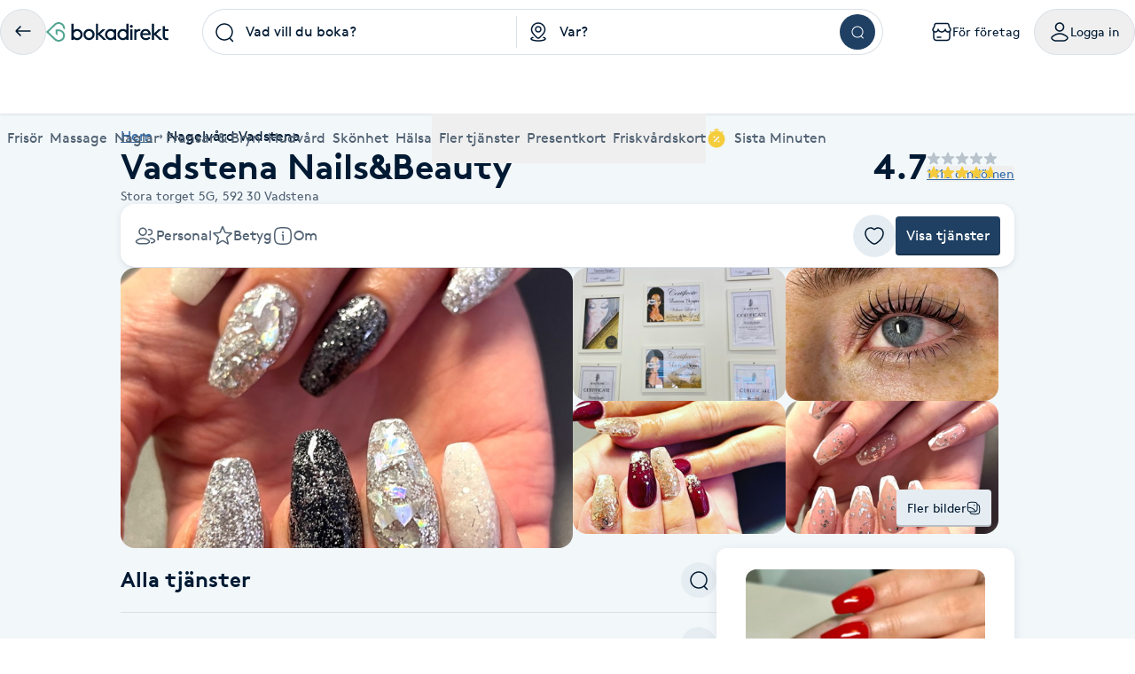

--- FILE ---
content_type: text/html; charset=utf-8
request_url: https://www.bokadirekt.se/places/vadstena-nailsbeauty-36052
body_size: 31678
content:
<!doctype html><html lang="sv-SE" class="screen-desktop"><head><link rel="preconnect" href="https://cdn.bokadirekt.se" /><link rel="preload" href="https://cdn.bokadirekt.se/ucdn/5edc15e0-1e7e-4076-9089-fafbe560a5e0/-/crop/1773x1773/296,0/-/preview/-/quality/better/-/scale_crop/325x303/smart/vadstena-nailsbeauty-1" as="image" media="(max-width: 325px)" fetchpriority="high" /><link rel="preload" href="https://cdn.bokadirekt.se/ucdn/5edc15e0-1e7e-4076-9089-fafbe560a5e0/-/crop/1773x1773/296,0/-/preview/-/quality/better/-/scale_crop/666x416/smart/vadstena-nailsbeauty-1" as="image" media="(min-width: 326px)" fetchpriority="high" /><meta charset="utf-8"/><meta name="viewport" content="width=device-width,initial-scale=1,minimum-scale=1,viewport-fit=cover"/><link rel="manifest" href="/manifest.json" crossorigin="use-credentials"/><link rel="shortcut icon" href="/favicon.ico"/><link rel="apple-touch-icon" sizes="57x57" href="/images/apple-icon-57x57.png"/><link rel="apple-touch-icon" sizes="60x60" href="/images/apple-icon-60x60.png"/><link rel="apple-touch-icon" sizes="72x72" href="/images/apple-icon-72x72.png"/><link rel="apple-touch-icon" sizes="76x76" href="/images/apple-icon-76x76.png"/><link rel="apple-touch-icon" sizes="114x114" href="/images/apple-icon-114x114.png"/><link rel="apple-touch-icon" sizes="120x120" href="/images/apple-icon-120x120.png"/><link rel="apple-touch-icon" sizes="144x144" href="/images/apple-icon-144x144.png"/><link rel="apple-touch-icon" sizes="152x152" href="/images/apple-icon-152x152.png"/><link rel="apple-touch-icon" sizes="180x180" href="/images/apple-icon-180x180.png"/><link rel="icon" type="image/png" sizes="192x192" href="/images/android-icon-192x192.png"/><link rel="icon" type="image/png" sizes="32x32" href="/images/favicon-32x32.png"/><link rel="icon" type="image/png" sizes="96x96" href="/images/favicon-96x96.png"/><link rel="icon" type="image/png" sizes="16x16" href="/images/favicon-16x16.png"/><meta name="msapplication-TileColor" content="#ffffff"/><meta name="msapplication-TileImage" content="/images/ms-icon-144x144.png"/><meta name="theme-color" content="#ffffff"/><meta name="apple-itunes-app" content="app-id=1449704181, affiliate-data=ct=smartbanner&pt=119648691"/><meta http-equiv="cache-control" content="max-age=0"/><meta http-equiv="cache-control" content="no-cache"/><meta http-equiv="expires" content="0"/><meta http-equiv="expires" content="Tue, 01 Jan 1980 1:00:00 GMT"/><meta http-equiv="pragma" content="no-cache"/><title data-react-helmet="true">Vadstena Nails&amp;Beauty, Vadstena - Bokadirekt</title><meta data-react-helmet="true" name="description" content="Välkomna till vår salong i Vadstena. Ni hittar oss i stora torget, bredvid solarium. Vi erbjuda bland annat naglar, fransar, fotvår, Browlift och Lashlift."/><meta data-react-helmet="true" name="keywords" content="Vadstena Nails&amp;Beauty, Vadstena, Browlift,  påfyllning volym Katun , Lashlift , Lashlift + färg, Mix volym , Mix volym påfyllning , Russia volym, Russia volym påfyllning , Singelfransar , Singelfransar påfyllning , Volym Fransar - Katun, Akryl naglar , Fransk manikyr, fallande glitter eller Ombré med Akryl eller Gelé, Gelé naglar, Borttagning, Manikyr/ Lackning, Pedikyr "/><meta data-react-helmet="true" property="og:url" content="https://www.bokadirekt.se/places/vadstena-nailsbeauty-36052"/><meta data-react-helmet="true" property="og:title" content="Vadstena Nails&amp;Beauty, Vadstena - Bokadirekt"/><meta data-react-helmet="true" property="og:description" content="Välkomna till vår salong i Vadstena. Ni hittar oss i stora torget, bredvid solarium. Vi erbjuda bland annat naglar, fransar, fotvår, Browlift och Lashlift."/><meta data-react-helmet="true" property="og:site_name" content="Bokadirekt"/><meta data-react-helmet="true" property="og:locale" content="sv_SE"/><meta data-react-helmet="true" property="og:image" content="https://cdn.bokadirekt.se/ucdn/b3e11539-8b2f-485f-80b0-15f562e4bd97/"/><meta data-react-helmet="true" property="og:image" content="https://cdn.bokadirekt.se/ucdn/5edc15e0-1e7e-4076-9089-fafbe560a5e0/-/crop/1773x1773/296,0/-/preview/"/><meta data-react-helmet="true" property="og:image" content="https://cdn.bokadirekt.se/ucdn/4ee480b6-ba6b-4c7a-a8a1-f539447a02f8/-/crop/1773x1773/0,296/-/preview/"/><meta data-react-helmet="true" property="og:image" content="https://cdn.bokadirekt.se/ucdn/8e780d58-02a4-4240-bf80-0f2e6c8fe5d8/-/crop/1773x1773/296,0/-/preview/"/><meta data-react-helmet="true" property="og:image" content="https://cdn.bokadirekt.se/ucdn/b7bfa890-91f0-41bc-b639-15916755cffd/-/crop/1691x1686/1022,0/-/preview/"/><meta data-react-helmet="true" property="og:image" content="https://cdn.bokadirekt.se/ucdn/f1b75a70-3d0c-4965-9f8c-5ee9cd562078/-/crop/1773x1773/296,0/-/preview/"/><meta data-react-helmet="true" property="og:image" content="https://cdn.bokadirekt.se/ucdn/6b85e948-3ce5-4dae-9492-8bcb41a3b84d/-/crop/1773x1773/296,0/-/preview/"/><meta data-react-helmet="true" name="og:type" content="business.business"/><meta data-react-helmet="true" name="business:contact_data:street_address" content="Stora torget 5G, Vadstena"/><meta data-react-helmet="true" name="business:contact_data:postal_code" content="592 30"/><meta data-react-helmet="true" name="business:contact_data:locality" content="Vadstena"/><meta data-react-helmet="true" name="business:contact_data:country_name" content="Sverige"/><meta data-react-helmet="true" name="place:location:latitude" content="58.4484"/><meta data-react-helmet="true" name="place:location:longitude" content="14.8901"/><meta data-react-helmet="true" name="business:contact_data:phone_number" content="0739096983"/><meta data-react-helmet="true" name="twitter:card" content="summary_large_image"/><meta data-react-helmet="true" name="twitter:site" content="@bokadirekt"/><meta data-react-helmet="true" name="robots" content="index, follow"/><link data-react-helmet="true" rel="canonical" href="https://www.bokadirekt.se/places/vadstena-nailsbeauty-36052"/><meta name="google" content="nositelinkssearchbox"/><link rel="preload" href="/fonts/brown-regular.woff" as="font" type="font/woff2" crossorigin/><link rel="preload" href="/fonts/brown-bold.woff" as="font" type="font/woff2" crossorigin/><link rel="preload" href="/fonts/gibson-regular.woff" as="font" type="font/woff2" crossorigin/><link rel="preload" href="/fonts/gibson-bold.woff" as="font" type="font/woff2" crossorigin/><link rel="preload" href="/fonts/gibson-semibold.woff" as="font" type="font/woff2" crossorigin/><link rel="preload" href="/fonts/DigitalNumbers-Regular.woff" as="font" type="font/woff2" crossorigin/><link rel="preconnect" href="https://www.googletagmanager.com"/><link rel="preconnect" href="https://api.amplitude.com"/><link rel="preconnect" href="https://cdn.bokadirekt.se"/><link rel="preconnect" href="https://cdn.amplitude.com"/><link rel="preconnect" href="https://connect.facebook.net"/><link rel="preconnect" href="https://pro.ip-api.com"/><link rel="preconnect" href="https://stats.g.doubleclick.net"/><link rel="preconnect" href="https://www.google.com"/><link rel="preconnect" href="https://www.google.se"/><script>function gtag(){dataLayer.push(arguments)}function getCookie(a){const e=document.cookie.split("; ");for(const t of e){const[e,n]=t.split("=");if(e===a)return n}return!1}window.dataLayer=window.dataLayer||[];const trackingConsent="Analytics"===getCookie("BokadirektCookiePreferencesMP");trackingConsent?gtag("consent","update",{ad_user_data:"granted",ad_personalization:"granted",ad_storage:"granted",analytics_storage:"granted"}):gtag("consent","default",{ad_user_data:"denied",ad_personalization:"denied",ad_storage:"denied",analytics_storage:"denied"}),gtag("js",new Date)</script><link rel="stylesheet" id="boka-style" href="/css/web.css?176951592013" media="screen"/><link href="/static/css/main.4a42b8471b37832495db.css" rel="stylesheet"><link href="/static/css/tailwind.5383292777d13a639879.css" rel="stylesheet"><script src="/js/no-pollution.js"></script><script>!function(e,n,t,o,c,s,a){e.fbq||(c=e.fbq=function(){c.callMethod?c.callMethod.apply(c,arguments):c.queue.push(arguments)},e._fbq||(e._fbq=c),c.push=c,c.loaded=!0,c.version="2.0",c.queue=[],(s=n.createElement(t)).async=!0,s.src="https://connect.facebook.net/en_US/fbevents.js",(a=n.getElementsByTagName(t)[0]).parentNode.insertBefore(s,a))}(window,document,"script")</script><script data-react-helmet="true" type="application/ld+json">{"@context":"https://schema.org","@type":"LocalBusiness","name":"Vadstena Nails&amp;Beauty","address":{"@type":"PostalAddress","streetAddress":"Stora torget 5G","postalCode":"592 30","addressLocality":"Vadstena"},"review":[{"@type":"Review","author":{"@type":"Person","name":"Helena S."},"publisher":{"@type":"Organization","name":"Bokadirekt","url":"https://www.bokadirekt.se"},"provider":{"@type":"LocalBusiness","name":"Vadstena Nails&amp;Beauty","url":"https://www.bokadirekt.se/places/vadstena-nailsbeauty-36052"},"datePublished":"2026-01-19T22:06:53.000Z","reviewBody":"Tack Helena för fina naglar och lastlift.\nJag är så nöjd❤️❤️❤️","reviewRating":{"@type":"Rating","ratingValue":5,"bestRating":5,"worstRating":1}},{"@type":"Review","author":{"@type":"Person","name":"susanne l."},"publisher":{"@type":"Organization","name":"Bokadirekt","url":"https://www.bokadirekt.se"},"provider":{"@type":"LocalBusiness","name":"Vadstena Nails&amp;Beauty","url":"https://www.bokadirekt.se/places/vadstena-nailsbeauty-36052"},"datePublished":"2026-01-10T13:19:11.000Z","reviewBody":"Alltid nöjd🥰","reviewRating":{"@type":"Rating","ratingValue":5,"bestRating":5,"worstRating":1}},{"@type":"Review","author":{"@type":"Person","name":"Yvonne A."},"publisher":{"@type":"Organization","name":"Bokadirekt","url":"https://www.bokadirekt.se"},"provider":{"@type":"LocalBusiness","name":"Vadstena Nails&amp;Beauty","url":"https://www.bokadirekt.se/places/vadstena-nailsbeauty-36052"},"datePublished":"2025-12-28T07:21:26.000Z","reviewBody":"Skicklig, noggrann. Jättefina naglar!","reviewRating":{"@type":"Rating","ratingValue":5,"bestRating":5,"worstRating":1}},{"@type":"Review","author":{"@type":"Person","name":"Ginger B."},"publisher":{"@type":"Organization","name":"Bokadirekt","url":"https://www.bokadirekt.se"},"provider":{"@type":"LocalBusiness","name":"Vadstena Nails&amp;Beauty","url":"https://www.bokadirekt.se/places/vadstena-nailsbeauty-36052"},"datePublished":"2025-12-23T11:14:18.000Z","reviewBody":"Blir alltid nöjd 🎅","reviewRating":{"@type":"Rating","ratingValue":5,"bestRating":5,"worstRating":1}}],"aggregateRating":{"@type":"AggregateRating","reviewCount":1418,"bestRating":5,"worstRating":1,"ratingValue":4.7},"geo":{"@type":"GeoCoordinates","latitude":58.4484,"longitude":14.8901},"email":"vadstenanails@gmail.com","telephone":"0739096983","description":"Välkomna till vår salong i Vadstena. Ni hittar oss i stora torget, bredvid solarium. Vi erbjuda bland annat naglar, fransar, fotvår, Browlift och Lashlift. \\r\\nVi finns i dag i Stockholm och Vadstena. Vi har haft 7 års erfarenhet inom yrket och är utbildades från en av den mest kända skola inom skönhets branschens ( Lillys NAils och lookbylinn)\\r\\nVarmt välkommen till oss "}</script><script data-react-helmet="true" type="application/ld+json">{"@context":"https://schema.org","@type":"BreadcrumbList","itemListElement":[{"@type":"ListItem","position":1,"name":"Hem","item":"https://www.bokadirekt.se/"},{"@type":"ListItem","position":2,"name":"Nagelvård Vadstena","item":"https://www.bokadirekt.se/nagelv%C3%A5rd/vadstena"}]}</script><script defer="defer" src="/static/js/main.4b301599.js"></script><script defer="defer" src="/static/js/tailwind.31d6cfe0.js"></script></head><body><noscript>You need to enable JavaScript to run this app.</noscript><div id="root"><div class="App" style="visibility:visible"><!--$--><div class="bg-surface_mp"><header><div class="shadow-xs bg-surface_l2 !fixed top-0 w-full" style="z-index:100"><div class="@container mx-auto max-w-screen-2xl relative"><div class="container-layout__inner"><div class="gap-md bg-surface_l2 flex items-center justify-between" style="height:72px"><div class="gap-sm flex flex-shrink-0 items-center"><button class="items-center rounded-full inline-flex justify-center gap-xs relative border-border_regular border text-fg_primary hover:bg-bg_secondary focus-within:ring-border_focus outline-none focus-within:ring-[3px] active:bg-bg_info_bold active:border-border_focus active:text-fg_alwaysLight" style="min-width:52px;height:52px" aria-label="Tillbaka"><img src="/images/icons/back.svg" style="width:24px;height:24px" class="filter_fg_primary my-xxs" alt=""/></button><a aria-label="Bokadirekt" class="hidden lg:block" href="/"><img src="/images/logotypes/logo.svg" style="height:22px" class="not-sr-only" alt="Bokadirekt"/></a></div><div class="mx-auto w-full max-w-3xl"><div class="group flex items-stretch"><div class="grid w-full grid-cols-2"><div class="relative"><div role="combobox" aria-haspopup="listbox" aria-owns="react-autowhatever-keyword-autosuggest" aria-expanded="false" class="relative w-full"><div class="outline-none"><div class="space-x-sm px-sm relative flex items-center border border-border_regular group-hover:border-border_bold group-hover:bg-surface_l4 h-[52px] bg-surface_l2 rounded-bl-full rounded-tl-full border-r-0"><div class="z-10 min-w-[24px] flex-shrink-0"><img src="/images/icons/search.svg" style="width:24px;height:24px" class="filter_black-900" alt=""/></div><div class="py-xs z-10 flex w-full flex-col"><input type="search" autoComplete="off" aria-autocomplete="list" aria-controls="react-autowhatever-keyword-autosuggest" placeholder="Vad vill du boka?" class="w-full text-ellipsis bg-transparent placeholder-fg_primary" value=""/></div></div><div class="-z-1 right-xxs pointer-events-none absolute inset-[1px] rounded-full"></div></div><div id="react-autowhatever-keyword-autosuggest" role="listbox" class="absolute w-full right-0 left-0 max-h-[550px]"></div></div><div class="bg-border_regular bottom-xs top-xs absolute right-0 w-[1px]"></div></div><div role="combobox" aria-haspopup="listbox" aria-owns="react-autowhatever-location-autosuggest" aria-expanded="false" class="relative w-full"><div class="outline-none"><div class="space-x-sm px-sm relative flex items-center border border-border_regular group-hover:border-border_bold group-hover:bg-surface_l4 h-[52px] bg-surface_l2 border-l-0 border-r-0"><div class="z-10 min-w-[24px] flex-shrink-0"><img src="/images/icons/location.svg" style="width:24px;height:24px" class="filter_black-900" alt=""/></div><div class="py-xs z-10 flex w-full flex-col"><input type="search" autoComplete="off" aria-autocomplete="list" aria-controls="react-autowhatever-location-autosuggest" placeholder="Var?" class="w-full text-ellipsis bg-transparent placeholder-fg_primary" value=""/></div></div><div class="-z-1 right-xxs pointer-events-none absolute inset-[1px] rounded-full"></div></div><div id="react-autowhatever-location-autosuggest" role="listbox" class="absolute w-full right-0 left-0 max-h-[550px]"></div></div></div><div class="border-border_regular group-hover:border-border_bold group-hover:bg-surface_l4 h-[52px] bg-surface_l2 px-xs flex h-auto items-center justify-center rounded-br-full rounded-tr-full border border-l-0"><button class="undefined undefined undefined  flex items-center justify-center rounded-full text-sm hover:bg-bg_primary_hover text-fg_primary_inverse bg-bg_primary" style="width:40px;height:40px"><span class="undefined undefined"><img src="/images/icons/search.svg" style="width:16px;height:16px;filter:invert(1)" aria-label="Sök" class="filter_black-900" alt=""/></span></button></div></div></div><div class="gap-xs flex flex-shrink-0 items-center" aria-label="Användarpanel" role="navigation"><a href="https://business.bokadirekt.se/" class="items-center rounded-full justify-center gap-xs relative border-border_regular border text-fg_primary hover:bg-bg_secondary focus-within:ring-border_focus outline-none focus-within:ring-[3px] hidden min-[1280px]:inline-flex py-xs px-md active:bg-bg_info_bold active:border-border_focus active:text-fg_alwaysLight border-none" style="min-width:52px;height:52px"><img src="/images/icons/shop-alt.svg" style="width:24px;height:24px" class="filter_fg_primary my-xxs" alt=""/><small class="text-m text-current">För företag</small></a><button class="items-center rounded-full inline-flex justify-center gap-xs relative border-border_regular border text-fg_primary hover:bg-bg_secondary focus-within:ring-border_focus outline-none focus-within:ring-[3px] py-xs px-md active:bg-bg_info_bold active:border-border_focus active:text-fg_alwaysLight" style="min-width:52px;height:52px" controls="" aria-expanded="false" aria-haspopup="true"><img src="/images/icons/user.svg" style="width:24px;height:24px" class="filter_fg_primary my-xxs" alt=""/><small class="text-m text-current">Logga in</small></button></div></div><div class="relative z-10 w-full" id="account-navigation-popover-container" role="menu" hidden=""></div><div class="relative z-10 w-full" id="login-popover-container" role="menu" hidden=""></div><div class="relative"><div class="w-full duration-200" style="height:56px"></div><div class="bg-surface-l2 absolute inset-0 duration-200" style="transform:translateY(0px)"><nav class="relative w-full" aria-label="Huvudnavigation kategorier"><div class="pointer-events-none absolute left-0 top-0 z-10 flex h-full w-12 items-center justify-center transition-all duration-100 bg-gradient-to-r from-white via-white/60 to-white/0 opacity-0"></div><ul class="gap-x-lg no-scrollbar flex w-full items-center overflow-x-scroll min-[588px]:justify-between"><li class="relative flex-shrink-0 hidden max-[767px]:inline-flex"><button type="button" class="space-x-xs flex h-[56px] cursor-pointer items-center outline-none text-fg_secondary" aria-controls="" aria-expanded="false"><img src="/images/icons/menu.svg" style="width:24px;height:24px;filter:var(--filter-color-fg-secondary)" class="filter_fg_secondary block min-[768px]:hidden" alt=""/><span data-label="Kategorier" class="text-m md:text-l">Kategorier</span></button></li><li class="relative flex-shrink-0 hidden min-[768px]:inline-flex"><a class="space-x-xs flex h-[56px] cursor-pointer items-center outline-none text-fg_secondary focus:tab-selected focus:text-bg_primary" href="/Frisör/hela_sverige"><img src="/images/icons/barber-scissors.svg" style="width:24px;height:24px;filter:var(--filter-color-fg-secondary)" class="filter_fg_secondary block min-[768px]:hidden" alt=""/><span data-label="Frisör" class="text-m md:text-l">Frisör</span></a><button type="button" class="space-x-xs flex h-[56px] cursor-pointer items-center outline-none text-fg_secondary border-border_selected pointer-events-none absolute inset-0 focus:border-2" aria-controls="" aria-label="Frisör, Meny" aria-expanded="false"></button></li><li class="relative flex-shrink-0 hidden min-[768px]:inline-flex"><a class="space-x-xs flex h-[56px] cursor-pointer items-center outline-none text-fg_secondary focus:tab-selected focus:text-bg_primary" href="/Massage/hela_sverige"><img src="/images/icons/massage.svg" style="width:24px;height:24px;filter:var(--filter-color-fg-secondary)" class="filter_fg_secondary block min-[768px]:hidden" alt=""/><span data-label="Massage" class="text-m md:text-l">Massage</span></a><button type="button" class="space-x-xs flex h-[56px] cursor-pointer items-center outline-none text-fg_secondary border-border_selected pointer-events-none absolute inset-0 focus:border-2" aria-controls="" aria-label="Massage, Meny" aria-expanded="false"></button></li><li class="relative flex-shrink-0 hidden min-[768px]:inline-flex"><a class="space-x-xs flex h-[56px] cursor-pointer items-center outline-none text-fg_secondary focus:tab-selected focus:text-bg_primary" href="/Naglar/hela_sverige"><img src="/images/icons/nails.svg" style="width:24px;height:24px;filter:var(--filter-color-fg-secondary)" class="filter_fg_secondary block min-[768px]:hidden" alt=""/><span data-label="Naglar" class="text-m md:text-l">Naglar</span></a><button type="button" class="space-x-xs flex h-[56px] cursor-pointer items-center outline-none text-fg_secondary border-border_selected pointer-events-none absolute inset-0 focus:border-2" aria-controls="" aria-label="Naglar, Meny" aria-expanded="false"></button></li><li class="relative flex-shrink-0 hidden min-[912px]:inline-flex"><a class="space-x-xs flex h-[56px] cursor-pointer items-center outline-none text-fg_secondary focus:tab-selected focus:text-bg_primary" href="/Fransar/hela_sverige"><img src="/images/icons/lashes.svg" style="width:24px;height:24px;filter:var(--filter-color-fg-secondary)" class="filter_fg_secondary block min-[768px]:hidden" alt=""/><span data-label="Fransar &amp; Bryn" class="text-m md:text-l">Fransar &amp; Bryn</span></a><button type="button" class="space-x-xs flex h-[56px] cursor-pointer items-center outline-none text-fg_secondary border-border_selected pointer-events-none absolute inset-0 focus:border-2" aria-controls="" aria-label="Fransar &amp; Bryn, Meny" aria-expanded="false"></button></li><li class="relative flex-shrink-0 hidden min-[1280px]:inline-flex"><a class="space-x-xs flex h-[56px] cursor-pointer items-center outline-none text-fg_secondary focus:tab-selected focus:text-bg_primary" href="/Hudvård/hela_sverige"><img src="/images/icons/skincare.svg" style="width:24px;height:24px;filter:var(--filter-color-fg-secondary)" class="filter_fg_secondary block min-[768px]:hidden" alt=""/><span data-label="Hudvård" class="text-m md:text-l">Hudvård</span></a><button type="button" class="space-x-xs flex h-[56px] cursor-pointer items-center outline-none text-fg_secondary border-border_selected pointer-events-none absolute inset-0 focus:border-2" aria-controls="" aria-label="Hudvård, Meny" aria-expanded="false"></button></li><li class="relative flex-shrink-0 hidden min-[1280px]:inline-flex"><a class="space-x-xs flex h-[56px] cursor-pointer items-center outline-none text-fg_secondary focus:tab-selected focus:text-bg_primary" href="/Skönhet/hela_sverige"><img src="/images/icons/beauty.svg" style="width:24px;height:24px;filter:var(--filter-color-fg-secondary)" class="filter_fg_secondary block min-[768px]:hidden" alt=""/><span data-label="Skönhet" class="text-m md:text-l">Skönhet</span></a><button type="button" class="space-x-xs flex h-[56px] cursor-pointer items-center outline-none text-fg_secondary border-border_selected pointer-events-none absolute inset-0 focus:border-2" aria-controls="" aria-label="Skönhet, Meny" aria-expanded="false"></button></li><li class="relative flex-shrink-0 hidden min-[1280px]:inline-flex"><a class="space-x-xs flex h-[56px] cursor-pointer items-center outline-none text-fg_secondary focus:tab-selected focus:text-bg_primary" href="/Hälsa/hela_sverige"><img src="/images/icons/healthcare.svg" style="width:24px;height:24px;filter:var(--filter-color-fg-secondary)" class="filter_fg_secondary block min-[768px]:hidden" alt=""/><span data-label="Hälsa" class="text-m md:text-l">Hälsa</span></a><button type="button" class="space-x-xs flex h-[56px] cursor-pointer items-center outline-none text-fg_secondary border-border_selected pointer-events-none absolute inset-0 focus:border-2" aria-controls="" aria-label="Hälsa, Meny" aria-expanded="false"></button></li><li class="relative flex-shrink-0 hidden min-[768px]:inline-flex"><button type="button" class="space-x-xs flex h-[56px] cursor-pointer items-center outline-none text-fg_secondary" aria-controls="" aria-expanded="false"><img src="/images/icons/tags.svg" style="width:24px;height:24px;filter:var(--filter-color-fg-secondary)" class="filter_fg_secondary block min-[768px]:hidden" alt=""/><span data-label="Fler tjänster" class="text-m md:text-l">Fler tjänster</span></button></li><li class="relative flex-shrink-0 hidden min-[393px]:inline-flex"><button type="button" class="space-x-xs flex h-[56px] cursor-pointer items-center outline-none text-fg_secondary" aria-controls="" aria-expanded="false"><img src="/images/icons/gift-card.svg" style="width:24px;height:24px;filter:var(--filter-color-fg-secondary)" class="filter_fg_secondary block min-[768px]:hidden" alt=""/><span data-label="Presentkort" class="text-m md:text-l">Presentkort</span></button></li><li class="relative flex-shrink-0 hidden min-[588px]:inline-flex"><button type="button" class="space-x-xs flex h-[56px] cursor-pointer items-center outline-none text-fg_secondary" aria-controls="" aria-expanded="false"><img src="/images/icons/wellness-card.svg" style="width:24px;height:24px;filter:var(--filter-color-fg-secondary)" class="filter_fg_secondary block min-[768px]:hidden" alt=""/><span data-label="Friskvårdskort" class="text-m md:text-l">Friskvårdskort</span></button></li><li class="relative flex-shrink-0"><a class="space-x-xs flex h-[56px] cursor-pointer items-center outline-none text-fg_secondary focus:tab-selected focus:text-bg_primary" href="/sistaminuten/vad/hela_sverige"><img src="/images/icons/smt-filled.svg" style="width:24px;height:24px;filter:var(--filter-color-bg-accent-5)" class="filter_bg_accent_5" alt=""/><span data-label="Sista Minuten" class="text-m md:text-l">Sista Minuten</span></a><button type="button" class="space-x-xs flex h-[56px] cursor-pointer items-center outline-none text-fg_secondary border-border_selected pointer-events-none absolute inset-0 focus:border-2" aria-controls="" aria-label="features.mega-menu.MegaMenu.category-toggle.aria-label.sista_minuten" aria-expanded="false"></button></li></ul><nav id="" class="mega-menu-navigation-container"><style>
  .mega-menu-categories-category {
    /* Fallback for older browsers (uses 100vh) */
    max-height: calc(100vh - 128px - env(safe-area-inset-bottom) - env(safe-area-inset-top) - 60px);

    /* overrides the above if supported */
    max-height: calc(100dvh - 128px - env(safe-area-inset-bottom) - env(safe-area-inset-top) - 60px);
  }
</style><nav id="category-hairdresser" class="container-layout overflow-y-auto bg-surface_l2 rounded-bl-md rounded-br-md border-border_regular absolute inset-0 h-0 -z-10 mega-menu-categories-category flex flex-col w-full xl:grid xl:grid-cols-[1fr_2fr]" tabindex="-1" aria-label="Frisör underkategorier"><div class="gap-xl mb-3xl flex w-full flex-1 flex-col items-start md:flex-row md:justify-between xl:flex-col xl:justify-normal"><div class="space-y-md flex max-w-[400px] flex-col"><h2 class="text-h-l sm:text-h-2xl text-fg_primary font-semibold">Frisör</h2><p class="text-l text-fg_secondary">Boka klippning, färg, balayage eller barberare - allt för ditt hår på ett ställe.</p></div><a class="undefined undefined undefined undefined inline-flex items-center justify-center text-m rounded-xs gap-x-xs text-fg_primary_inverse bg-bg_primary hover:bg-bg_primary_hover p-sm" href="/Fris%C3%B6r/N%C3%A4ra%20mig"><span class=""><img src="/images/icons/search.svg" style="width:24px;height:24px" class="filter_fg_primary_inverse" alt=""/></span>Frisör nära mig</a></div><div class="gap-2xl md:gap-5xl flex flex-col md:flex-row"><section class="flex flex-col gap-xl"><div class="gap-xs flex flex-col md:flex-row"><img src="/images/icons/tags.svg" style="width:24px;height:24px" class="filter_fg_primary hidden md:block" alt=""/><h2 class="text-h-xxs md:text-h-s text-fg_secondary md:text-fg_primary uppercase md:normal-case">Populära tjänster</h2></div><ul class="gap-x-3xl md:pl-3xl grid grid-cols-2 sm:flex"><li class="flex flex-col"><a tabindex="-1" class="leading-[40px] text-fg_link hover:text-fg_link_hover hover:underline disabled:fg-disabled active:fg-link_pressed outline-none focus:underline focus:text-fg_link_hover block w-full overflow-hidden overflow-ellipsis whitespace-nowrap" style="height:40px" href="/Klippning/hela_sverige">Klippning</a><a tabindex="-1" class="leading-[40px] text-fg_link hover:text-fg_link_hover hover:underline disabled:fg-disabled active:fg-link_pressed outline-none focus:underline focus:text-fg_link_hover block w-full overflow-hidden overflow-ellipsis whitespace-nowrap" style="height:40px" href="/Herrklippning/hela_sverige">Herrklippning</a><a tabindex="-1" class="leading-[40px] text-fg_link hover:text-fg_link_hover hover:underline disabled:fg-disabled active:fg-link_pressed outline-none focus:underline focus:text-fg_link_hover block w-full overflow-hidden overflow-ellipsis whitespace-nowrap" style="height:40px" href="/Slingor/hela_sverige">Slingor</a><a tabindex="-1" class="leading-[40px] text-fg_link hover:text-fg_link_hover hover:underline disabled:fg-disabled active:fg-link_pressed outline-none focus:underline focus:text-fg_link_hover block w-full overflow-hidden overflow-ellipsis whitespace-nowrap" style="height:40px" href="/H%C3%A5rf%C3%B6rl%C3%A4ngning/hela_sverige">Hårförlängning</a><a tabindex="-1" class="leading-[40px] text-fg_link hover:text-fg_link_hover hover:underline disabled:fg-disabled active:fg-link_pressed outline-none focus:underline focus:text-fg_link_hover block w-full overflow-hidden overflow-ellipsis whitespace-nowrap" style="height:40px" href="/Barberare/hela_sverige">Barberare</a></li><li class="flex flex-col"><a tabindex="-1" class="leading-[40px] text-fg_link hover:text-fg_link_hover hover:underline disabled:fg-disabled active:fg-link_pressed outline-none focus:underline focus:text-fg_link_hover block w-full overflow-hidden overflow-ellipsis whitespace-nowrap" style="height:40px" href="/Barnklippning/hela_sverige">Barnklippning</a><a tabindex="-1" class="leading-[40px] text-fg_link hover:text-fg_link_hover hover:underline disabled:fg-disabled active:fg-link_pressed outline-none focus:underline focus:text-fg_link_hover block w-full overflow-hidden overflow-ellipsis whitespace-nowrap" style="height:40px" href="/Balayage/hela_sverige">Balayage</a><a tabindex="-1" class="leading-[40px] text-fg_link hover:text-fg_link_hover hover:underline disabled:fg-disabled active:fg-link_pressed outline-none focus:underline focus:text-fg_link_hover block w-full overflow-hidden overflow-ellipsis whitespace-nowrap" style="height:40px" href="/Keratin/hela_sverige">Keratin</a><a tabindex="-1" class="leading-[40px] text-fg_link hover:text-fg_link_hover hover:underline disabled:fg-disabled active:fg-link_pressed outline-none focus:underline focus:text-fg_link_hover block w-full overflow-hidden overflow-ellipsis whitespace-nowrap" style="height:40px" href="/Olaplex/hela_sverige">Olaplex</a></li></ul></section><section class="flex flex-col gap-xl"><div class="gap-xs flex flex-col md:flex-row"><img src="/images/icons/search-check.svg" style="width:24px;height:24px" class="filter_fg_primary hidden md:block" alt=""/><h2 class="text-h-xxs md:text-h-s text-fg_secondary md:text-fg_primary uppercase md:normal-case">Populära sökningar</h2></div><ul class="gap-x-3xl md:pl-3xl grid grid-cols-2 sm:flex"><li class="flex flex-col"><a tabindex="-1" class="leading-[40px] text-fg_link hover:text-fg_link_hover hover:underline disabled:fg-disabled active:fg-link_pressed outline-none focus:underline focus:text-fg_link_hover block w-full overflow-hidden overflow-ellipsis whitespace-nowrap" style="height:40px" href="/fris%C3%B6r/N%C3%A4ra%20mig">Frisör nära mig</a><a tabindex="-1" class="leading-[40px] text-fg_link hover:text-fg_link_hover hover:underline disabled:fg-disabled active:fg-link_pressed outline-none focus:underline focus:text-fg_link_hover block w-full overflow-hidden overflow-ellipsis whitespace-nowrap" style="height:40px" href="/fris%C3%B6r/Stockholm">Frisör Stockholm</a><a tabindex="-1" class="leading-[40px] text-fg_link hover:text-fg_link_hover hover:underline disabled:fg-disabled active:fg-link_pressed outline-none focus:underline focus:text-fg_link_hover block w-full overflow-hidden overflow-ellipsis whitespace-nowrap" style="height:40px" href="/Fris%C3%B6r/G%C3%B6teborg">Frisör Göteborg</a><a tabindex="-1" class="leading-[40px] text-fg_link hover:text-fg_link_hover hover:underline disabled:fg-disabled active:fg-link_pressed outline-none focus:underline focus:text-fg_link_hover block w-full overflow-hidden overflow-ellipsis whitespace-nowrap" style="height:40px" href="/Fris%C3%B6r/Malm%C3%B6">Frisör Malmö</a><a tabindex="-1" class="leading-[40px] text-fg_link hover:text-fg_link_hover hover:underline disabled:fg-disabled active:fg-link_pressed outline-none focus:underline focus:text-fg_link_hover block w-full overflow-hidden overflow-ellipsis whitespace-nowrap" style="height:40px" href="/Fris%C3%B6r/Uppsala">Frisör Uppsala</a></li><li class="flex flex-col"><a tabindex="-1" class="leading-[40px] text-fg_link hover:text-fg_link_hover hover:underline disabled:fg-disabled active:fg-link_pressed outline-none focus:underline focus:text-fg_link_hover block w-full overflow-hidden overflow-ellipsis whitespace-nowrap" style="height:40px" href="/Fris%C3%B6r/V%C3%A4ster%C3%A5s">Frisör Västerås</a><a tabindex="-1" class="leading-[40px] text-fg_link hover:text-fg_link_hover hover:underline disabled:fg-disabled active:fg-link_pressed outline-none focus:underline focus:text-fg_link_hover block w-full overflow-hidden overflow-ellipsis whitespace-nowrap" style="height:40px" href="/Fris%C3%B6r/%C3%96rebro">Frisör Örebro</a><a tabindex="-1" class="leading-[40px] text-fg_link hover:text-fg_link_hover hover:underline disabled:fg-disabled active:fg-link_pressed outline-none focus:underline focus:text-fg_link_hover block w-full overflow-hidden overflow-ellipsis whitespace-nowrap" style="height:40px" href="/Fris%C3%B6r/Link%C3%B6ping">Frisör Linköping</a><a tabindex="-1" class="leading-[40px] text-fg_link hover:text-fg_link_hover hover:underline disabled:fg-disabled active:fg-link_pressed outline-none focus:underline focus:text-fg_link_hover block w-full overflow-hidden overflow-ellipsis whitespace-nowrap" style="height:40px" href="/Fris%C3%B6r/J%C3%B6nk%C3%B6ping">Frisör Jönköping</a></li></ul></section></div></nav><nav id="category-massage" class="container-layout overflow-y-auto bg-surface_l2 rounded-bl-md rounded-br-md border-border_regular absolute inset-0 h-0 -z-10 mega-menu-categories-category flex flex-col w-full xl:grid xl:grid-cols-[1fr_2fr]" tabindex="-1" aria-label="Massage underkategorier"><div class="gap-xl mb-3xl flex w-full flex-1 flex-col items-start md:flex-row md:justify-between xl:flex-col xl:justify-normal"><div class="space-y-md flex max-w-[400px] flex-col"><h2 class="text-h-l sm:text-h-2xl text-fg_primary font-semibold">Massage</h2><p class="text-l text-fg_secondary">Thaimassage, gravidmassage, koppning eller klassisk - hitta rätt behandling här.</p></div><a class="undefined undefined undefined undefined inline-flex items-center justify-center text-m rounded-xs gap-x-xs text-fg_primary_inverse bg-bg_primary hover:bg-bg_primary_hover p-sm" href="/Massage/N%C3%A4ra%20mig"><span class=""><img src="/images/icons/search.svg" style="width:24px;height:24px" class="filter_fg_primary_inverse" alt=""/></span>Massage nära mig</a></div><div class="gap-2xl md:gap-5xl flex flex-col md:flex-row"><section class="flex flex-col gap-xl"><div class="gap-xs flex flex-col md:flex-row"><img src="/images/icons/tags.svg" style="width:24px;height:24px" class="filter_fg_primary hidden md:block" alt=""/><h2 class="text-h-xxs md:text-h-s text-fg_secondary md:text-fg_primary uppercase md:normal-case">Populära tjänster</h2></div><ul class="gap-x-3xl md:pl-3xl grid grid-cols-2 sm:flex"><li class="flex flex-col"><a tabindex="-1" class="leading-[40px] text-fg_link hover:text-fg_link_hover hover:underline disabled:fg-disabled active:fg-link_pressed outline-none focus:underline focus:text-fg_link_hover block w-full overflow-hidden overflow-ellipsis whitespace-nowrap" style="height:40px" href="/Thaimassage/hela_sverige">Thaimassage</a><a tabindex="-1" class="leading-[40px] text-fg_link hover:text-fg_link_hover hover:underline disabled:fg-disabled active:fg-link_pressed outline-none focus:underline focus:text-fg_link_hover block w-full overflow-hidden overflow-ellipsis whitespace-nowrap" style="height:40px" href="/Svensk%20massage/hela_sverige">Svensk massage</a><a tabindex="-1" class="leading-[40px] text-fg_link hover:text-fg_link_hover hover:underline disabled:fg-disabled active:fg-link_pressed outline-none focus:underline focus:text-fg_link_hover block w-full overflow-hidden overflow-ellipsis whitespace-nowrap" style="height:40px" href="/Klassisk%20massage/hela_sverige">Klassisk massage</a><a tabindex="-1" class="leading-[40px] text-fg_link hover:text-fg_link_hover hover:underline disabled:fg-disabled active:fg-link_pressed outline-none focus:underline focus:text-fg_link_hover block w-full overflow-hidden overflow-ellipsis whitespace-nowrap" style="height:40px" href="/Lymfmassage/hela_sverige">Lymfmassage</a><a tabindex="-1" class="leading-[40px] text-fg_link hover:text-fg_link_hover hover:underline disabled:fg-disabled active:fg-link_pressed outline-none focus:underline focus:text-fg_link_hover block w-full overflow-hidden overflow-ellipsis whitespace-nowrap" style="height:40px" href="/Gravidmassage/hela_sverige">Gravidmassage</a></li><li class="flex flex-col"><a tabindex="-1" class="leading-[40px] text-fg_link hover:text-fg_link_hover hover:underline disabled:fg-disabled active:fg-link_pressed outline-none focus:underline focus:text-fg_link_hover block w-full overflow-hidden overflow-ellipsis whitespace-nowrap" style="height:40px" href="/Fotmassage/hela_sverige">Fotmassage</a><a tabindex="-1" class="leading-[40px] text-fg_link hover:text-fg_link_hover hover:underline disabled:fg-disabled active:fg-link_pressed outline-none focus:underline focus:text-fg_link_hover block w-full overflow-hidden overflow-ellipsis whitespace-nowrap" style="height:40px" href="/Ansiktsmassage/hela_sverige">Ansiktsmassage</a><a tabindex="-1" class="leading-[40px] text-fg_link hover:text-fg_link_hover hover:underline disabled:fg-disabled active:fg-link_pressed outline-none focus:underline focus:text-fg_link_hover block w-full overflow-hidden overflow-ellipsis whitespace-nowrap" style="height:40px" href="/Taktil%20massage/hela_sverige">Taktil massage</a><a tabindex="-1" class="leading-[40px] text-fg_link hover:text-fg_link_hover hover:underline disabled:fg-disabled active:fg-link_pressed outline-none focus:underline focus:text-fg_link_hover block w-full overflow-hidden overflow-ellipsis whitespace-nowrap" style="height:40px" href="/Koppningsmassage/hela_sverige">Koppningsmassage</a></li></ul></section><section class="flex flex-col gap-xl"><div class="gap-xs flex flex-col md:flex-row"><img src="/images/icons/search-check.svg" style="width:24px;height:24px" class="filter_fg_primary hidden md:block" alt=""/><h2 class="text-h-xxs md:text-h-s text-fg_secondary md:text-fg_primary uppercase md:normal-case">Populära sökningar</h2></div><ul class="gap-x-3xl md:pl-3xl grid grid-cols-2 sm:flex"><li class="flex flex-col"><a tabindex="-1" class="leading-[40px] text-fg_link hover:text-fg_link_hover hover:underline disabled:fg-disabled active:fg-link_pressed outline-none focus:underline focus:text-fg_link_hover block w-full overflow-hidden overflow-ellipsis whitespace-nowrap" style="height:40px" href="/Massage/N%C3%A4ra%20mig">Massage nära mig</a><a tabindex="-1" class="leading-[40px] text-fg_link hover:text-fg_link_hover hover:underline disabled:fg-disabled active:fg-link_pressed outline-none focus:underline focus:text-fg_link_hover block w-full overflow-hidden overflow-ellipsis whitespace-nowrap" style="height:40px" href="/Massage/Stockholm">Massage Stockholm</a><a tabindex="-1" class="leading-[40px] text-fg_link hover:text-fg_link_hover hover:underline disabled:fg-disabled active:fg-link_pressed outline-none focus:underline focus:text-fg_link_hover block w-full overflow-hidden overflow-ellipsis whitespace-nowrap" style="height:40px" href="/Massage/G%C3%B6teborg">Massage Göteborg</a><a tabindex="-1" class="leading-[40px] text-fg_link hover:text-fg_link_hover hover:underline disabled:fg-disabled active:fg-link_pressed outline-none focus:underline focus:text-fg_link_hover block w-full overflow-hidden overflow-ellipsis whitespace-nowrap" style="height:40px" href="/Massage/Malm%C3%B6">Massage Malmö</a><a tabindex="-1" class="leading-[40px] text-fg_link hover:text-fg_link_hover hover:underline disabled:fg-disabled active:fg-link_pressed outline-none focus:underline focus:text-fg_link_hover block w-full overflow-hidden overflow-ellipsis whitespace-nowrap" style="height:40px" href="/Massage/Uppsala">Massage Uppsala</a></li><li class="flex flex-col"><a tabindex="-1" class="leading-[40px] text-fg_link hover:text-fg_link_hover hover:underline disabled:fg-disabled active:fg-link_pressed outline-none focus:underline focus:text-fg_link_hover block w-full overflow-hidden overflow-ellipsis whitespace-nowrap" style="height:40px" href="/Massage/V%C3%A4ster%C3%A5s">Massage Västerås</a><a tabindex="-1" class="leading-[40px] text-fg_link hover:text-fg_link_hover hover:underline disabled:fg-disabled active:fg-link_pressed outline-none focus:underline focus:text-fg_link_hover block w-full overflow-hidden overflow-ellipsis whitespace-nowrap" style="height:40px" href="/Massage/%C3%96rebro">Massage Örebro</a><a tabindex="-1" class="leading-[40px] text-fg_link hover:text-fg_link_hover hover:underline disabled:fg-disabled active:fg-link_pressed outline-none focus:underline focus:text-fg_link_hover block w-full overflow-hidden overflow-ellipsis whitespace-nowrap" style="height:40px" href="/Massage/Link%C3%B6ping">Massage Linköping</a><a tabindex="-1" class="leading-[40px] text-fg_link hover:text-fg_link_hover hover:underline disabled:fg-disabled active:fg-link_pressed outline-none focus:underline focus:text-fg_link_hover block w-full overflow-hidden overflow-ellipsis whitespace-nowrap" style="height:40px" href="/Massage/Helsingborg">Massage Helsingborg</a></li></ul></section></div></nav><nav id="category-nails" class="container-layout overflow-y-auto bg-surface_l2 rounded-bl-md rounded-br-md border-border_regular absolute inset-0 h-0 -z-10 mega-menu-categories-category flex flex-col w-full xl:grid xl:grid-cols-[1fr_2fr]" tabindex="-1" aria-label="Naglar underkategorier"><div class="gap-xl mb-3xl flex w-full flex-1 flex-col items-start md:flex-row md:justify-between xl:flex-col xl:justify-normal"><div class="space-y-md flex max-w-[400px] flex-col"><h2 class="text-h-l sm:text-h-2xl text-fg_primary font-semibold">Naglar</h2><p class="text-l text-fg_secondary">Manikyr, nagelförlängning, akryl eller gellack - boka dina naglar hos proffs.</p></div><a class="undefined undefined undefined undefined inline-flex items-center justify-center text-m rounded-xs gap-x-xs text-fg_primary_inverse bg-bg_primary hover:bg-bg_primary_hover p-sm" href="/Naglar/N%C3%A4ra%20mig"><span class=""><img src="/images/icons/search.svg" style="width:24px;height:24px" class="filter_fg_primary_inverse" alt=""/></span>Naglar nära mig</a></div><div class="gap-2xl md:gap-5xl flex flex-col md:flex-row"><section class="flex flex-col gap-xl"><div class="gap-xs flex flex-col md:flex-row"><img src="/images/icons/tags.svg" style="width:24px;height:24px" class="filter_fg_primary hidden md:block" alt=""/><h2 class="text-h-xxs md:text-h-s text-fg_secondary md:text-fg_primary uppercase md:normal-case">Populära tjänster</h2></div><ul class="gap-x-3xl md:pl-3xl grid grid-cols-2 sm:flex"><li class="flex flex-col"><a tabindex="-1" class="leading-[40px] text-fg_link hover:text-fg_link_hover hover:underline disabled:fg-disabled active:fg-link_pressed outline-none focus:underline focus:text-fg_link_hover block w-full overflow-hidden overflow-ellipsis whitespace-nowrap" style="height:40px" href="/Pedikyr/hela_sverige">Pedikyr</a><a tabindex="-1" class="leading-[40px] text-fg_link hover:text-fg_link_hover hover:underline disabled:fg-disabled active:fg-link_pressed outline-none focus:underline focus:text-fg_link_hover block w-full overflow-hidden overflow-ellipsis whitespace-nowrap" style="height:40px" href="/Nagelf%C3%B6rl%C3%A4ngning/hela_sverige">Nagelförlängning</a><a tabindex="-1" class="leading-[40px] text-fg_link hover:text-fg_link_hover hover:underline disabled:fg-disabled active:fg-link_pressed outline-none focus:underline focus:text-fg_link_hover block w-full overflow-hidden overflow-ellipsis whitespace-nowrap" style="height:40px" href="/Manikyr/hela_sverige">Manikyr</a><a tabindex="-1" class="leading-[40px] text-fg_link hover:text-fg_link_hover hover:underline disabled:fg-disabled active:fg-link_pressed outline-none focus:underline focus:text-fg_link_hover block w-full overflow-hidden overflow-ellipsis whitespace-nowrap" style="height:40px" href="/Nagelv%C3%A5rd/hela_sverige">Nagelvård</a><a tabindex="-1" class="leading-[40px] text-fg_link hover:text-fg_link_hover hover:underline disabled:fg-disabled active:fg-link_pressed outline-none focus:underline focus:text-fg_link_hover block w-full overflow-hidden overflow-ellipsis whitespace-nowrap" style="height:40px" href="/Gellack/hela_sverige">Gellack</a></li><li class="flex flex-col"><a tabindex="-1" class="leading-[40px] text-fg_link hover:text-fg_link_hover hover:underline disabled:fg-disabled active:fg-link_pressed outline-none focus:underline focus:text-fg_link_hover block w-full overflow-hidden overflow-ellipsis whitespace-nowrap" style="height:40px" href="/Gele%20naglar/hela_sverige">Gele naglar</a><a tabindex="-1" class="leading-[40px] text-fg_link hover:text-fg_link_hover hover:underline disabled:fg-disabled active:fg-link_pressed outline-none focus:underline focus:text-fg_link_hover block w-full overflow-hidden overflow-ellipsis whitespace-nowrap" style="height:40px" href="/Akrylnaglar/hela_sverige">Akrylnaglar</a><a tabindex="-1" class="leading-[40px] text-fg_link hover:text-fg_link_hover hover:underline disabled:fg-disabled active:fg-link_pressed outline-none focus:underline focus:text-fg_link_hover block w-full overflow-hidden overflow-ellipsis whitespace-nowrap" style="height:40px" href="/Fransk%20manikyr/hela_sverige">Fransk manikyr</a><a tabindex="-1" class="leading-[40px] text-fg_link hover:text-fg_link_hover hover:underline disabled:fg-disabled active:fg-link_pressed outline-none focus:underline focus:text-fg_link_hover block w-full overflow-hidden overflow-ellipsis whitespace-nowrap" style="height:40px" href="/Borttagning/hela_sverige">Borttagning</a><a tabindex="-1" class="leading-[40px] text-fg_link hover:text-fg_link_hover hover:underline disabled:fg-disabled active:fg-link_pressed outline-none focus:underline focus:text-fg_link_hover block w-full overflow-hidden overflow-ellipsis whitespace-nowrap" style="height:40px" href="/Reparation/hela_sverige">Reparation</a></li></ul></section><section class="flex flex-col gap-xl"><div class="gap-xs flex flex-col md:flex-row"><img src="/images/icons/search-check.svg" style="width:24px;height:24px" class="filter_fg_primary hidden md:block" alt=""/><h2 class="text-h-xxs md:text-h-s text-fg_secondary md:text-fg_primary uppercase md:normal-case">Populära sökningar</h2></div><ul class="gap-x-3xl md:pl-3xl grid grid-cols-2 sm:flex"><li class="flex flex-col"><a tabindex="-1" class="leading-[40px] text-fg_link hover:text-fg_link_hover hover:underline disabled:fg-disabled active:fg-link_pressed outline-none focus:underline focus:text-fg_link_hover block w-full overflow-hidden overflow-ellipsis whitespace-nowrap" style="height:40px" href="/Naglar/N%C3%A4ra%20mig">Naglar nära mig</a><a tabindex="-1" class="leading-[40px] text-fg_link hover:text-fg_link_hover hover:underline disabled:fg-disabled active:fg-link_pressed outline-none focus:underline focus:text-fg_link_hover block w-full overflow-hidden overflow-ellipsis whitespace-nowrap" style="height:40px" href="/Naglar/Stockholm">Naglar Stockholm</a><a tabindex="-1" class="leading-[40px] text-fg_link hover:text-fg_link_hover hover:underline disabled:fg-disabled active:fg-link_pressed outline-none focus:underline focus:text-fg_link_hover block w-full overflow-hidden overflow-ellipsis whitespace-nowrap" style="height:40px" href="/Naglar/G%C3%B6teborg">Naglar Göteborg</a><a tabindex="-1" class="leading-[40px] text-fg_link hover:text-fg_link_hover hover:underline disabled:fg-disabled active:fg-link_pressed outline-none focus:underline focus:text-fg_link_hover block w-full overflow-hidden overflow-ellipsis whitespace-nowrap" style="height:40px" href="/Naglar/Malm%C3%B6">Naglar Malmö</a><a tabindex="-1" class="leading-[40px] text-fg_link hover:text-fg_link_hover hover:underline disabled:fg-disabled active:fg-link_pressed outline-none focus:underline focus:text-fg_link_hover block w-full overflow-hidden overflow-ellipsis whitespace-nowrap" style="height:40px" href="/Naglar/Uppsala">Naglar Uppsala</a></li><li class="flex flex-col"><a tabindex="-1" class="leading-[40px] text-fg_link hover:text-fg_link_hover hover:underline disabled:fg-disabled active:fg-link_pressed outline-none focus:underline focus:text-fg_link_hover block w-full overflow-hidden overflow-ellipsis whitespace-nowrap" style="height:40px" href="/Naglar/V%C3%A4ster%C3%A5s">Naglar Västerås</a><a tabindex="-1" class="leading-[40px] text-fg_link hover:text-fg_link_hover hover:underline disabled:fg-disabled active:fg-link_pressed outline-none focus:underline focus:text-fg_link_hover block w-full overflow-hidden overflow-ellipsis whitespace-nowrap" style="height:40px" href="/Naglar/%C3%96rebro">Naglar Örebro</a><a tabindex="-1" class="leading-[40px] text-fg_link hover:text-fg_link_hover hover:underline disabled:fg-disabled active:fg-link_pressed outline-none focus:underline focus:text-fg_link_hover block w-full overflow-hidden overflow-ellipsis whitespace-nowrap" style="height:40px" href="/Naglar/Helsingborg">Naglar Helsingborg</a></li></ul></section></div></nav><nav id="category-lashes" class="container-layout overflow-y-auto bg-surface_l2 rounded-bl-md rounded-br-md border-border_regular absolute inset-0 h-0 -z-10 mega-menu-categories-category flex flex-col w-full xl:grid xl:grid-cols-[1fr_2fr]" tabindex="-1" aria-label="Fransar &amp; Bryn underkategorier"><div class="gap-xl mb-3xl flex w-full flex-1 flex-col items-start md:flex-row md:justify-between xl:flex-col xl:justify-normal"><div class="space-y-md flex max-w-[400px] flex-col"><h2 class="text-h-l sm:text-h-2xl text-fg_primary font-semibold">Fransar &amp; Bryn</h2><p class="text-l text-fg_secondary">Lashlift, browlift, fransförlängning och trådning - få form och färg med stil.</p></div><a class="undefined undefined undefined undefined inline-flex items-center justify-center text-m rounded-xs gap-x-xs text-fg_primary_inverse bg-bg_primary hover:bg-bg_primary_hover p-sm" href="/Fransar/N%C3%A4ra%20mig"><span class=""><img src="/images/icons/search.svg" style="width:24px;height:24px" class="filter_fg_primary_inverse" alt=""/></span>Fransar &amp; Bryn nära mig</a></div><div class="gap-2xl md:gap-5xl flex flex-col md:flex-row"><section class="flex flex-col gap-xl"><div class="gap-xs flex flex-col md:flex-row"><img src="/images/icons/tags.svg" style="width:24px;height:24px" class="filter_fg_primary hidden md:block" alt=""/><h2 class="text-h-xxs md:text-h-s text-fg_secondary md:text-fg_primary uppercase md:normal-case">Populära tjänster</h2></div><ul class="gap-x-3xl md:pl-3xl grid grid-cols-2 sm:flex"><li class="flex flex-col"><a tabindex="-1" class="leading-[40px] text-fg_link hover:text-fg_link_hover hover:underline disabled:fg-disabled active:fg-link_pressed outline-none focus:underline focus:text-fg_link_hover block w-full overflow-hidden overflow-ellipsis whitespace-nowrap" style="height:40px" href="/Fransar/hela_sverige">Fransar</a><a tabindex="-1" class="leading-[40px] text-fg_link hover:text-fg_link_hover hover:underline disabled:fg-disabled active:fg-link_pressed outline-none focus:underline focus:text-fg_link_hover block w-full overflow-hidden overflow-ellipsis whitespace-nowrap" style="height:40px" href="/Fransf%C3%B6rl%C3%A4ngning/hela_sverige">Fransförlängning</a><a tabindex="-1" class="leading-[40px] text-fg_link hover:text-fg_link_hover hover:underline disabled:fg-disabled active:fg-link_pressed outline-none focus:underline focus:text-fg_link_hover block w-full overflow-hidden overflow-ellipsis whitespace-nowrap" style="height:40px" href="/Lashlift/hela_sverige">Lashlift</a><a tabindex="-1" class="leading-[40px] text-fg_link hover:text-fg_link_hover hover:underline disabled:fg-disabled active:fg-link_pressed outline-none focus:underline focus:text-fg_link_hover block w-full overflow-hidden overflow-ellipsis whitespace-nowrap" style="height:40px" href="/%C3%96gonbryn/hela_sverige">Ögonbryn</a><a tabindex="-1" class="leading-[40px] text-fg_link hover:text-fg_link_hover hover:underline disabled:fg-disabled active:fg-link_pressed outline-none focus:underline focus:text-fg_link_hover block w-full overflow-hidden overflow-ellipsis whitespace-nowrap" style="height:40px" href="/Browlift/hela_sverige">Browlift</a></li><li class="flex flex-col"><a tabindex="-1" class="leading-[40px] text-fg_link hover:text-fg_link_hover hover:underline disabled:fg-disabled active:fg-link_pressed outline-none focus:underline focus:text-fg_link_hover block w-full overflow-hidden overflow-ellipsis whitespace-nowrap" style="height:40px" href="/Microblading/hela_sverige">Microblading</a><a tabindex="-1" class="leading-[40px] text-fg_link hover:text-fg_link_hover hover:underline disabled:fg-disabled active:fg-link_pressed outline-none focus:underline focus:text-fg_link_hover block w-full overflow-hidden overflow-ellipsis whitespace-nowrap" style="height:40px" href="/Tr%C3%A5dning/hela_sverige">Trådning</a><a tabindex="-1" class="leading-[40px] text-fg_link hover:text-fg_link_hover hover:underline disabled:fg-disabled active:fg-link_pressed outline-none focus:underline focus:text-fg_link_hover block w-full overflow-hidden overflow-ellipsis whitespace-nowrap" style="height:40px" href="/Singel%20fransar/hela_sverige">Singel fransar</a><a tabindex="-1" class="leading-[40px] text-fg_link hover:text-fg_link_hover hover:underline disabled:fg-disabled active:fg-link_pressed outline-none focus:underline focus:text-fg_link_hover block w-full overflow-hidden overflow-ellipsis whitespace-nowrap" style="height:40px" href="/Fransf%C3%A4rgning/hela_sverige">Fransfärgning</a><a tabindex="-1" class="leading-[40px] text-fg_link hover:text-fg_link_hover hover:underline disabled:fg-disabled active:fg-link_pressed outline-none focus:underline focus:text-fg_link_hover block w-full overflow-hidden overflow-ellipsis whitespace-nowrap" style="height:40px" href="/Volymfransar/hela_sverige">Volymfransar</a></li></ul></section><section class="flex flex-col gap-xl"><div class="gap-xs flex flex-col md:flex-row"><img src="/images/icons/search-check.svg" style="width:24px;height:24px" class="filter_fg_primary hidden md:block" alt=""/><h2 class="text-h-xxs md:text-h-s text-fg_secondary md:text-fg_primary uppercase md:normal-case">Populära sökningar</h2></div><ul class="gap-x-3xl md:pl-3xl grid grid-cols-2 sm:flex"><li class="flex flex-col"><a tabindex="-1" class="leading-[40px] text-fg_link hover:text-fg_link_hover hover:underline disabled:fg-disabled active:fg-link_pressed outline-none focus:underline focus:text-fg_link_hover block w-full overflow-hidden overflow-ellipsis whitespace-nowrap" style="height:40px" href="/Lashlift/N%C3%A4ra%20mig">Lashlift nära mig</a><a tabindex="-1" class="leading-[40px] text-fg_link hover:text-fg_link_hover hover:underline disabled:fg-disabled active:fg-link_pressed outline-none focus:underline focus:text-fg_link_hover block w-full overflow-hidden overflow-ellipsis whitespace-nowrap" style="height:40px" href="/Lashlift/Stockholm">Lashlift Stockholm</a><a tabindex="-1" class="leading-[40px] text-fg_link hover:text-fg_link_hover hover:underline disabled:fg-disabled active:fg-link_pressed outline-none focus:underline focus:text-fg_link_hover block w-full overflow-hidden overflow-ellipsis whitespace-nowrap" style="height:40px" href="/Lashlift/G%C3%B6teborg">Lashlift Göteborg</a><a tabindex="-1" class="leading-[40px] text-fg_link hover:text-fg_link_hover hover:underline disabled:fg-disabled active:fg-link_pressed outline-none focus:underline focus:text-fg_link_hover block w-full overflow-hidden overflow-ellipsis whitespace-nowrap" style="height:40px" href="/Lashlift/Malm%C3%B6">Lashlift Malmö</a><a tabindex="-1" class="leading-[40px] text-fg_link hover:text-fg_link_hover hover:underline disabled:fg-disabled active:fg-link_pressed outline-none focus:underline focus:text-fg_link_hover block w-full overflow-hidden overflow-ellipsis whitespace-nowrap" style="height:40px" href="/Browlift/N%C3%A4ra%20mig">Browlift nära mig</a></li><li class="flex flex-col"><a tabindex="-1" class="leading-[40px] text-fg_link hover:text-fg_link_hover hover:underline disabled:fg-disabled active:fg-link_pressed outline-none focus:underline focus:text-fg_link_hover block w-full overflow-hidden overflow-ellipsis whitespace-nowrap" style="height:40px" href="/Browlift/Stockholm">Browlift Stockholm</a><a tabindex="-1" class="leading-[40px] text-fg_link hover:text-fg_link_hover hover:underline disabled:fg-disabled active:fg-link_pressed outline-none focus:underline focus:text-fg_link_hover block w-full overflow-hidden overflow-ellipsis whitespace-nowrap" style="height:40px" href="/Browlift/G%C3%B6teborg">Browlift Göteborg</a><a tabindex="-1" class="leading-[40px] text-fg_link hover:text-fg_link_hover hover:underline disabled:fg-disabled active:fg-link_pressed outline-none focus:underline focus:text-fg_link_hover block w-full overflow-hidden overflow-ellipsis whitespace-nowrap" style="height:40px" href="/Browlift/Malm%C3%B6">Browlift Malmö</a><a tabindex="-1" class="leading-[40px] text-fg_link hover:text-fg_link_hover hover:underline disabled:fg-disabled active:fg-link_pressed outline-none focus:underline focus:text-fg_link_hover block w-full overflow-hidden overflow-ellipsis whitespace-nowrap" style="height:40px" href="/Microblading/Stockholm">Microblading Stockholm</a><a tabindex="-1" class="leading-[40px] text-fg_link hover:text-fg_link_hover hover:underline disabled:fg-disabled active:fg-link_pressed outline-none focus:underline focus:text-fg_link_hover block w-full overflow-hidden overflow-ellipsis whitespace-nowrap" style="height:40px" href="/Microblading/G%C3%B6teborg">Microblading Göteborg</a></li></ul></section></div></nav><nav id="category-skincare" class="container-layout overflow-y-auto bg-surface_l2 rounded-bl-md rounded-br-md border-border_regular absolute inset-0 h-0 -z-10 mega-menu-categories-category flex flex-col w-full xl:grid xl:grid-cols-[1fr_2fr]" tabindex="-1" aria-label="Hudvård underkategorier"><div class="gap-xl mb-3xl flex w-full flex-1 flex-col items-start md:flex-row md:justify-between xl:flex-col xl:justify-normal"><div class="space-y-md flex max-w-[400px] flex-col"><h2 class="text-h-l sm:text-h-2xl text-fg_primary font-semibold">Hudvård</h2><p class="text-l text-fg_secondary">Ansiktsbehandling, microneedling, Dermapen eller LPG - boka din hudvård nu.</p></div><a class="undefined undefined undefined undefined inline-flex items-center justify-center text-m rounded-xs gap-x-xs text-fg_primary_inverse bg-bg_primary hover:bg-bg_primary_hover p-sm" href="/Hudv%C3%A5rd/N%C3%A4ra%20mig"><span class=""><img src="/images/icons/search.svg" style="width:24px;height:24px" class="filter_fg_primary_inverse" alt=""/></span>Hudvård nära mig</a></div><div class="gap-2xl md:gap-5xl flex flex-col md:flex-row"><section class="flex flex-col gap-xl"><div class="gap-xs flex flex-col md:flex-row"><img src="/images/icons/tags.svg" style="width:24px;height:24px" class="filter_fg_primary hidden md:block" alt=""/><h2 class="text-h-xxs md:text-h-s text-fg_secondary md:text-fg_primary uppercase md:normal-case">Populära tjänster</h2></div><ul class="gap-x-3xl md:pl-3xl grid grid-cols-2 sm:flex"><li class="flex flex-col"><a tabindex="-1" class="leading-[40px] text-fg_link hover:text-fg_link_hover hover:underline disabled:fg-disabled active:fg-link_pressed outline-none focus:underline focus:text-fg_link_hover block w-full overflow-hidden overflow-ellipsis whitespace-nowrap" style="height:40px" href="/Ansiktsbehandling/hela_sverige">Ansiktsbehandling</a><a tabindex="-1" class="leading-[40px] text-fg_link hover:text-fg_link_hover hover:underline disabled:fg-disabled active:fg-link_pressed outline-none focus:underline focus:text-fg_link_hover block w-full overflow-hidden overflow-ellipsis whitespace-nowrap" style="height:40px" href="/Microneedling/hela_sverige">Microneedling</a><a tabindex="-1" class="leading-[40px] text-fg_link hover:text-fg_link_hover hover:underline disabled:fg-disabled active:fg-link_pressed outline-none focus:underline focus:text-fg_link_hover block w-full overflow-hidden overflow-ellipsis whitespace-nowrap" style="height:40px" href="/Headspa/hela_sverige">Headspa</a><a tabindex="-1" class="leading-[40px] text-fg_link hover:text-fg_link_hover hover:underline disabled:fg-disabled active:fg-link_pressed outline-none focus:underline focus:text-fg_link_hover block w-full overflow-hidden overflow-ellipsis whitespace-nowrap" style="height:40px" href="/LPG/hela_sverige">LPG</a><a tabindex="-1" class="leading-[40px] text-fg_link hover:text-fg_link_hover hover:underline disabled:fg-disabled active:fg-link_pressed outline-none focus:underline focus:text-fg_link_hover block w-full overflow-hidden overflow-ellipsis whitespace-nowrap" style="height:40px" href="/HIFU/hela_sverige">HIFU</a></li><li class="flex flex-col"><a tabindex="-1" class="leading-[40px] text-fg_link hover:text-fg_link_hover hover:underline disabled:fg-disabled active:fg-link_pressed outline-none focus:underline focus:text-fg_link_hover block w-full overflow-hidden overflow-ellipsis whitespace-nowrap" style="height:40px" href="/Dermapen/hela_sverige">Dermapen</a><a tabindex="-1" class="leading-[40px] text-fg_link hover:text-fg_link_hover hover:underline disabled:fg-disabled active:fg-link_pressed outline-none focus:underline focus:text-fg_link_hover block w-full overflow-hidden overflow-ellipsis whitespace-nowrap" style="height:40px" href="/Pigmentfl%C3%A4ckar/hela_sverige">Pigmentfläckar</a><a tabindex="-1" class="leading-[40px] text-fg_link hover:text-fg_link_hover hover:underline disabled:fg-disabled active:fg-link_pressed outline-none focus:underline focus:text-fg_link_hover block w-full overflow-hidden overflow-ellipsis whitespace-nowrap" style="height:40px" href="/Rosaceabehandling/hela_sverige">Rosaceabehandling</a><a tabindex="-1" class="leading-[40px] text-fg_link hover:text-fg_link_hover hover:underline disabled:fg-disabled active:fg-link_pressed outline-none focus:underline focus:text-fg_link_hover block w-full overflow-hidden overflow-ellipsis whitespace-nowrap" style="height:40px" href="/K%C3%A4rlbehandling/hela_sverige">Kärlbehandling</a><a tabindex="-1" class="leading-[40px] text-fg_link hover:text-fg_link_hover hover:underline disabled:fg-disabled active:fg-link_pressed outline-none focus:underline focus:text-fg_link_hover block w-full overflow-hidden overflow-ellipsis whitespace-nowrap" style="height:40px" href="/Aknebehandling/hela_sverige">Aknebehandling</a></li></ul></section><section class="flex flex-col gap-xl"><div class="gap-xs flex flex-col md:flex-row"><img src="/images/icons/search-check.svg" style="width:24px;height:24px" class="filter_fg_primary hidden md:block" alt=""/><h2 class="text-h-xxs md:text-h-s text-fg_secondary md:text-fg_primary uppercase md:normal-case">Populära sökningar</h2></div><ul class="gap-x-3xl md:pl-3xl grid grid-cols-2 sm:flex"><li class="flex flex-col"><a tabindex="-1" class="leading-[40px] text-fg_link hover:text-fg_link_hover hover:underline disabled:fg-disabled active:fg-link_pressed outline-none focus:underline focus:text-fg_link_hover block w-full overflow-hidden overflow-ellipsis whitespace-nowrap" style="height:40px" href="/Ansiktsbehandling/N%C3%A4ra%20mig">Ansiktsbehandling nära mig</a><a tabindex="-1" class="leading-[40px] text-fg_link hover:text-fg_link_hover hover:underline disabled:fg-disabled active:fg-link_pressed outline-none focus:underline focus:text-fg_link_hover block w-full overflow-hidden overflow-ellipsis whitespace-nowrap" style="height:40px" href="/Ansiktsbehandling/Stockholm">Ansiktsbehandling Stockholm</a><a tabindex="-1" class="leading-[40px] text-fg_link hover:text-fg_link_hover hover:underline disabled:fg-disabled active:fg-link_pressed outline-none focus:underline focus:text-fg_link_hover block w-full overflow-hidden overflow-ellipsis whitespace-nowrap" style="height:40px" href="/Ansiktsbehandling/G%C3%B6teborg">Ansiktsbehandling Göteborg</a><a tabindex="-1" class="leading-[40px] text-fg_link hover:text-fg_link_hover hover:underline disabled:fg-disabled active:fg-link_pressed outline-none focus:underline focus:text-fg_link_hover block w-full overflow-hidden overflow-ellipsis whitespace-nowrap" style="height:40px" href="/Ansiktsbehandling/Malm%C3%B6">Ansiktsbehandling Malmö</a><a tabindex="-1" class="leading-[40px] text-fg_link hover:text-fg_link_hover hover:underline disabled:fg-disabled active:fg-link_pressed outline-none focus:underline focus:text-fg_link_hover block w-full overflow-hidden overflow-ellipsis whitespace-nowrap" style="height:40px" href="/Microneedling/Stockholm">Microneedling Stockholm</a></li><li class="flex flex-col"><a tabindex="-1" class="leading-[40px] text-fg_link hover:text-fg_link_hover hover:underline disabled:fg-disabled active:fg-link_pressed outline-none focus:underline focus:text-fg_link_hover block w-full overflow-hidden overflow-ellipsis whitespace-nowrap" style="height:40px" href="/Microneedling/G%C3%B6teborg">Microneedling Göteborg</a><a tabindex="-1" class="leading-[40px] text-fg_link hover:text-fg_link_hover hover:underline disabled:fg-disabled active:fg-link_pressed outline-none focus:underline focus:text-fg_link_hover block w-full overflow-hidden overflow-ellipsis whitespace-nowrap" style="height:40px" href="/Microneedling/Malm%C3%B6">Microneedling Malmö</a><a tabindex="-1" class="leading-[40px] text-fg_link hover:text-fg_link_hover hover:underline disabled:fg-disabled active:fg-link_pressed outline-none focus:underline focus:text-fg_link_hover block w-full overflow-hidden overflow-ellipsis whitespace-nowrap" style="height:40px" href="/LPG/Stockholm">LPG Stockholm</a><a tabindex="-1" class="leading-[40px] text-fg_link hover:text-fg_link_hover hover:underline disabled:fg-disabled active:fg-link_pressed outline-none focus:underline focus:text-fg_link_hover block w-full overflow-hidden overflow-ellipsis whitespace-nowrap" style="height:40px" href="/LPG/G%C3%B6teborg">LPG Göteborg</a><a tabindex="-1" class="leading-[40px] text-fg_link hover:text-fg_link_hover hover:underline disabled:fg-disabled active:fg-link_pressed outline-none focus:underline focus:text-fg_link_hover block w-full overflow-hidden overflow-ellipsis whitespace-nowrap" style="height:40px" href="/LPG/Malm%C3%B6">LPG Malmö</a></li></ul></section></div></nav><nav id="category-beauty" class="container-layout overflow-y-auto bg-surface_l2 rounded-bl-md rounded-br-md border-border_regular absolute inset-0 h-0 -z-10 mega-menu-categories-category flex flex-col w-full xl:grid xl:grid-cols-[1fr_2fr]" tabindex="-1" aria-label="Skönhet underkategorier"><div class="gap-xl mb-3xl flex w-full flex-1 flex-col items-start md:flex-row md:justify-between xl:flex-col xl:justify-normal"><div class="space-y-md flex max-w-[400px] flex-col"><h2 class="text-h-l sm:text-h-2xl text-fg_primary font-semibold">Skönhet</h2><p class="text-l text-fg_secondary">Spraytan, fillers, tandblekning eller makeup - upptäck skönhetsbehandlingar här.</p></div><a class="undefined undefined undefined undefined inline-flex items-center justify-center text-m rounded-xs gap-x-xs text-fg_primary_inverse bg-bg_primary hover:bg-bg_primary_hover p-sm" href="/Sk%C3%B6nhet/N%C3%A4ra%20mig"><span class=""><img src="/images/icons/search.svg" style="width:24px;height:24px" class="filter_fg_primary_inverse" alt=""/></span>Skönhet nära mig</a></div><div class="gap-2xl md:gap-5xl flex flex-col md:flex-row"><section class="flex flex-col gap-xl"><div class="gap-xs flex flex-col md:flex-row"><img src="/images/icons/tags.svg" style="width:24px;height:24px" class="filter_fg_primary hidden md:block" alt=""/><h2 class="text-h-xxs md:text-h-s text-fg_secondary md:text-fg_primary uppercase md:normal-case">Populära tjänster</h2></div><ul class="gap-x-3xl md:pl-3xl grid grid-cols-2 sm:flex"><li class="flex flex-col"><a tabindex="-1" class="leading-[40px] text-fg_link hover:text-fg_link_hover hover:underline disabled:fg-disabled active:fg-link_pressed outline-none focus:underline focus:text-fg_link_hover block w-full overflow-hidden overflow-ellipsis whitespace-nowrap" style="height:40px" href="/Fillers/hela_sverige">Fillers</a><a tabindex="-1" class="leading-[40px] text-fg_link hover:text-fg_link_hover hover:underline disabled:fg-disabled active:fg-link_pressed outline-none focus:underline focus:text-fg_link_hover block w-full overflow-hidden overflow-ellipsis whitespace-nowrap" style="height:40px" href="/Piercing/hela_sverige">Piercing</a><a tabindex="-1" class="leading-[40px] text-fg_link hover:text-fg_link_hover hover:underline disabled:fg-disabled active:fg-link_pressed outline-none focus:underline focus:text-fg_link_hover block w-full overflow-hidden overflow-ellipsis whitespace-nowrap" style="height:40px" href="/Spraytan/hela_sverige">Spraytan</a><a tabindex="-1" class="leading-[40px] text-fg_link hover:text-fg_link_hover hover:underline disabled:fg-disabled active:fg-link_pressed outline-none focus:underline focus:text-fg_link_hover block w-full overflow-hidden overflow-ellipsis whitespace-nowrap" style="height:40px" href="/Tandblekning/hela_sverige">Tandblekning</a><a tabindex="-1" class="leading-[40px] text-fg_link hover:text-fg_link_hover hover:underline disabled:fg-disabled active:fg-link_pressed outline-none focus:underline focus:text-fg_link_hover block w-full overflow-hidden overflow-ellipsis whitespace-nowrap" style="height:40px" href="/Tatuering/hela_sverige">Tatuering</a></li><li class="flex flex-col"><a tabindex="-1" class="leading-[40px] text-fg_link hover:text-fg_link_hover hover:underline disabled:fg-disabled active:fg-link_pressed outline-none focus:underline focus:text-fg_link_hover block w-full overflow-hidden overflow-ellipsis whitespace-nowrap" style="height:40px" href="/Kosmetisk%20tatuering/hela_sverige">Kosmetisk tatuering</a><a tabindex="-1" class="leading-[40px] text-fg_link hover:text-fg_link_hover hover:underline disabled:fg-disabled active:fg-link_pressed outline-none focus:underline focus:text-fg_link_hover block w-full overflow-hidden overflow-ellipsis whitespace-nowrap" style="height:40px" href="/Makeup/hela_sverige">Makeup</a><a tabindex="-1" class="leading-[40px] text-fg_link hover:text-fg_link_hover hover:underline disabled:fg-disabled active:fg-link_pressed outline-none focus:underline focus:text-fg_link_hover block w-full overflow-hidden overflow-ellipsis whitespace-nowrap" style="height:40px" href="/Skinbooster/hela_sverige">Skinbooster</a><a tabindex="-1" class="leading-[40px] text-fg_link hover:text-fg_link_hover hover:underline disabled:fg-disabled active:fg-link_pressed outline-none focus:underline focus:text-fg_link_hover block w-full overflow-hidden overflow-ellipsis whitespace-nowrap" style="height:40px" href="/PRP/hela_sverige">PRP</a><a tabindex="-1" class="leading-[40px] text-fg_link hover:text-fg_link_hover hover:underline disabled:fg-disabled active:fg-link_pressed outline-none focus:underline focus:text-fg_link_hover block w-full overflow-hidden overflow-ellipsis whitespace-nowrap" style="height:40px" href="/Hyperhidros/hela_sverige">Hyperhidros</a></li></ul></section><section class="flex flex-col gap-xl"><div class="gap-xs flex flex-col md:flex-row"><img src="/images/icons/search-check.svg" style="width:24px;height:24px" class="filter_fg_primary hidden md:block" alt=""/><h2 class="text-h-xxs md:text-h-s text-fg_secondary md:text-fg_primary uppercase md:normal-case">Populära sökningar</h2></div><ul class="gap-x-3xl md:pl-3xl grid grid-cols-2 sm:flex"><li class="flex flex-col"><a tabindex="-1" class="leading-[40px] text-fg_link hover:text-fg_link_hover hover:underline disabled:fg-disabled active:fg-link_pressed outline-none focus:underline focus:text-fg_link_hover block w-full overflow-hidden overflow-ellipsis whitespace-nowrap" style="height:40px" href="/Piercing/N%C3%A4ra%20mig">Piercing nära mig</a><a tabindex="-1" class="leading-[40px] text-fg_link hover:text-fg_link_hover hover:underline disabled:fg-disabled active:fg-link_pressed outline-none focus:underline focus:text-fg_link_hover block w-full overflow-hidden overflow-ellipsis whitespace-nowrap" style="height:40px" href="/Piercing/Stockholm">Piercing Stockholm</a><a tabindex="-1" class="leading-[40px] text-fg_link hover:text-fg_link_hover hover:underline disabled:fg-disabled active:fg-link_pressed outline-none focus:underline focus:text-fg_link_hover block w-full overflow-hidden overflow-ellipsis whitespace-nowrap" style="height:40px" href="/Piercing/G%C3%B6teborg">Piercing Göteborg</a><a tabindex="-1" class="leading-[40px] text-fg_link hover:text-fg_link_hover hover:underline disabled:fg-disabled active:fg-link_pressed outline-none focus:underline focus:text-fg_link_hover block w-full overflow-hidden overflow-ellipsis whitespace-nowrap" style="height:40px" href="/Piercing/Malm%C3%B6">Piercing Malmö</a><a tabindex="-1" class="leading-[40px] text-fg_link hover:text-fg_link_hover hover:underline disabled:fg-disabled active:fg-link_pressed outline-none focus:underline focus:text-fg_link_hover block w-full overflow-hidden overflow-ellipsis whitespace-nowrap" style="height:40px" href="/Tatuering/Stockholm">Tatuering Stockholm</a></li><li class="flex flex-col"><a tabindex="-1" class="leading-[40px] text-fg_link hover:text-fg_link_hover hover:underline disabled:fg-disabled active:fg-link_pressed outline-none focus:underline focus:text-fg_link_hover block w-full overflow-hidden overflow-ellipsis whitespace-nowrap" style="height:40px" href="/Tatuering/G%C3%B6teborg">Tatuering Göteborg</a><a tabindex="-1" class="leading-[40px] text-fg_link hover:text-fg_link_hover hover:underline disabled:fg-disabled active:fg-link_pressed outline-none focus:underline focus:text-fg_link_hover block w-full overflow-hidden overflow-ellipsis whitespace-nowrap" style="height:40px" href="/Tatuering/Malm%C3%B6">Tatuering Malmö</a><a tabindex="-1" class="leading-[40px] text-fg_link hover:text-fg_link_hover hover:underline disabled:fg-disabled active:fg-link_pressed outline-none focus:underline focus:text-fg_link_hover block w-full overflow-hidden overflow-ellipsis whitespace-nowrap" style="height:40px" href="/Tandblekning/Stockholm">Tandblekning Stockholm</a><a tabindex="-1" class="leading-[40px] text-fg_link hover:text-fg_link_hover hover:underline disabled:fg-disabled active:fg-link_pressed outline-none focus:underline focus:text-fg_link_hover block w-full overflow-hidden overflow-ellipsis whitespace-nowrap" style="height:40px" href="/Spraytan/Stockholm">Spraytan Stockholm</a><a tabindex="-1" class="leading-[40px] text-fg_link hover:text-fg_link_hover hover:underline disabled:fg-disabled active:fg-link_pressed outline-none focus:underline focus:text-fg_link_hover block w-full overflow-hidden overflow-ellipsis whitespace-nowrap" style="height:40px" href="/Spraytan/%C3%96rebro">Spraytan Örebro</a></li></ul></section></div></nav><nav id="category-health" class="container-layout overflow-y-auto bg-surface_l2 rounded-bl-md rounded-br-md border-border_regular absolute inset-0 h-0 -z-10 mega-menu-categories-category flex flex-col w-full xl:grid xl:grid-cols-[1fr_2fr]" tabindex="-1" aria-label="Hälsa underkategorier"><div class="gap-xl mb-3xl flex w-full flex-1 flex-col items-start md:flex-row md:justify-between xl:flex-col xl:justify-normal"><div class="space-y-md flex max-w-[400px] flex-col"><h2 class="text-h-l sm:text-h-2xl text-fg_primary font-semibold">Hälsa</h2><p class="text-l text-fg_secondary">Akupunktur, kiropraktik, yoga eller samtalsterapi - boka din väg till välmående.</p></div><a class="undefined undefined undefined undefined inline-flex items-center justify-center text-m rounded-xs gap-x-xs text-fg_primary_inverse bg-bg_primary hover:bg-bg_primary_hover p-sm" href="/H%C3%A4lsa/N%C3%A4ra%20mig"><span class=""><img src="/images/icons/search.svg" style="width:24px;height:24px" class="filter_fg_primary_inverse" alt=""/></span>Hälsa nära mig</a></div><div class="gap-2xl md:gap-5xl flex flex-col md:flex-row"><section class="flex flex-col gap-xl"><div class="gap-xs flex flex-col md:flex-row"><img src="/images/icons/tags.svg" style="width:24px;height:24px" class="filter_fg_primary hidden md:block" alt=""/><h2 class="text-h-xxs md:text-h-s text-fg_secondary md:text-fg_primary uppercase md:normal-case">Populära tjänster</h2></div><ul class="gap-x-3xl md:pl-3xl grid grid-cols-2 sm:flex"><li class="flex flex-col"><a tabindex="-1" class="leading-[40px] text-fg_link hover:text-fg_link_hover hover:underline disabled:fg-disabled active:fg-link_pressed outline-none focus:underline focus:text-fg_link_hover block w-full overflow-hidden overflow-ellipsis whitespace-nowrap" style="height:40px" href="/Kiropraktik/hela_sverige">Kiropraktik</a><a tabindex="-1" class="leading-[40px] text-fg_link hover:text-fg_link_hover hover:underline disabled:fg-disabled active:fg-link_pressed outline-none focus:underline focus:text-fg_link_hover block w-full overflow-hidden overflow-ellipsis whitespace-nowrap" style="height:40px" href="/Naprapati/hela_sverige">Naprapati</a><a tabindex="-1" class="leading-[40px] text-fg_link hover:text-fg_link_hover hover:underline disabled:fg-disabled active:fg-link_pressed outline-none focus:underline focus:text-fg_link_hover block w-full overflow-hidden overflow-ellipsis whitespace-nowrap" style="height:40px" href="/Medicinsk%20fotv%C3%A5rd/hela_sverige">Medicinsk fotvård</a><a tabindex="-1" class="leading-[40px] text-fg_link hover:text-fg_link_hover hover:underline disabled:fg-disabled active:fg-link_pressed outline-none focus:underline focus:text-fg_link_hover block w-full overflow-hidden overflow-ellipsis whitespace-nowrap" style="height:40px" href="/Estetisk%20fotv%C3%A5rd/hela_sverige">Estetisk fotvård</a><a tabindex="-1" class="leading-[40px] text-fg_link hover:text-fg_link_hover hover:underline disabled:fg-disabled active:fg-link_pressed outline-none focus:underline focus:text-fg_link_hover block w-full overflow-hidden overflow-ellipsis whitespace-nowrap" style="height:40px" href="/Akupunktur/hela_sverige">Akupunktur</a></li><li class="flex flex-col"><a tabindex="-1" class="leading-[40px] text-fg_link hover:text-fg_link_hover hover:underline disabled:fg-disabled active:fg-link_pressed outline-none focus:underline focus:text-fg_link_hover block w-full overflow-hidden overflow-ellipsis whitespace-nowrap" style="height:40px" href="/Yoga/hela_sverige">Yoga</a><a tabindex="-1" class="leading-[40px] text-fg_link hover:text-fg_link_hover hover:underline disabled:fg-disabled active:fg-link_pressed outline-none focus:underline focus:text-fg_link_hover block w-full overflow-hidden overflow-ellipsis whitespace-nowrap" style="height:40px" href="/Tr%C3%A4ning/hela_sverige">Träning</a><a tabindex="-1" class="leading-[40px] text-fg_link hover:text-fg_link_hover hover:underline disabled:fg-disabled active:fg-link_pressed outline-none focus:underline focus:text-fg_link_hover block w-full overflow-hidden overflow-ellipsis whitespace-nowrap" style="height:40px" href="/Sjukgymnastik/hela_sverige">Sjukgymnastik</a><a tabindex="-1" class="leading-[40px] text-fg_link hover:text-fg_link_hover hover:underline disabled:fg-disabled active:fg-link_pressed outline-none focus:underline focus:text-fg_link_hover block w-full overflow-hidden overflow-ellipsis whitespace-nowrap" style="height:40px" href="/Samtalsterapi/hela_sverige">Samtalsterapi</a><a tabindex="-1" class="leading-[40px] text-fg_link hover:text-fg_link_hover hover:underline disabled:fg-disabled active:fg-link_pressed outline-none focus:underline focus:text-fg_link_hover block w-full overflow-hidden overflow-ellipsis whitespace-nowrap" style="height:40px" href="/Healing/hela_sverige">Healing</a></li></ul></section><section class="flex flex-col gap-xl"><div class="gap-xs flex flex-col md:flex-row"><img src="/images/icons/search-check.svg" style="width:24px;height:24px" class="filter_fg_primary hidden md:block" alt=""/><h2 class="text-h-xxs md:text-h-s text-fg_secondary md:text-fg_primary uppercase md:normal-case">Populära sökningar</h2></div><ul class="gap-x-3xl md:pl-3xl grid grid-cols-2 sm:flex"><li class="flex flex-col"><a tabindex="-1" class="leading-[40px] text-fg_link hover:text-fg_link_hover hover:underline disabled:fg-disabled active:fg-link_pressed outline-none focus:underline focus:text-fg_link_hover block w-full overflow-hidden overflow-ellipsis whitespace-nowrap" style="height:40px" href="/Fotv%C3%A5rd/N%C3%A4ra%20mig">Fotvård nära mig</a><a tabindex="-1" class="leading-[40px] text-fg_link hover:text-fg_link_hover hover:underline disabled:fg-disabled active:fg-link_pressed outline-none focus:underline focus:text-fg_link_hover block w-full overflow-hidden overflow-ellipsis whitespace-nowrap" style="height:40px" href="/Fotv%C3%A5rd/Stockholm">Fotvård Stockholm</a><a tabindex="-1" class="leading-[40px] text-fg_link hover:text-fg_link_hover hover:underline disabled:fg-disabled active:fg-link_pressed outline-none focus:underline focus:text-fg_link_hover block w-full overflow-hidden overflow-ellipsis whitespace-nowrap" style="height:40px" href="/Fotv%C3%A5rd/G%C3%B6teborg">Fotvård Göteborg</a><a tabindex="-1" class="leading-[40px] text-fg_link hover:text-fg_link_hover hover:underline disabled:fg-disabled active:fg-link_pressed outline-none focus:underline focus:text-fg_link_hover block w-full overflow-hidden overflow-ellipsis whitespace-nowrap" style="height:40px" href="/Fotv%C3%A5rd/Malm%C3%B6">Fotvård Malmö</a><a tabindex="-1" class="leading-[40px] text-fg_link hover:text-fg_link_hover hover:underline disabled:fg-disabled active:fg-link_pressed outline-none focus:underline focus:text-fg_link_hover block w-full overflow-hidden overflow-ellipsis whitespace-nowrap" style="height:40px" href="/Yoga/Stockholm">Yoga Stockholm</a></li><li class="flex flex-col"><a tabindex="-1" class="leading-[40px] text-fg_link hover:text-fg_link_hover hover:underline disabled:fg-disabled active:fg-link_pressed outline-none focus:underline focus:text-fg_link_hover block w-full overflow-hidden overflow-ellipsis whitespace-nowrap" style="height:40px" href="/Yoga/G%C3%B6teborg">Yoga Göteborg</a><a tabindex="-1" class="leading-[40px] text-fg_link hover:text-fg_link_hover hover:underline disabled:fg-disabled active:fg-link_pressed outline-none focus:underline focus:text-fg_link_hover block w-full overflow-hidden overflow-ellipsis whitespace-nowrap" style="height:40px" href="/Hot%20yoga/Stockholm">Hot yoga Stockholm</a><a tabindex="-1" class="leading-[40px] text-fg_link hover:text-fg_link_hover hover:underline disabled:fg-disabled active:fg-link_pressed outline-none focus:underline focus:text-fg_link_hover block w-full overflow-hidden overflow-ellipsis whitespace-nowrap" style="height:40px" href="/Hot%20yoga/Malm%C3%B6">Hot yoga Malmö</a><a tabindex="-1" class="leading-[40px] text-fg_link hover:text-fg_link_hover hover:underline disabled:fg-disabled active:fg-link_pressed outline-none focus:underline focus:text-fg_link_hover block w-full overflow-hidden overflow-ellipsis whitespace-nowrap" style="height:40px" href="/Spa/Stockholm">Spa Stockholm</a><a tabindex="-1" class="leading-[40px] text-fg_link hover:text-fg_link_hover hover:underline disabled:fg-disabled active:fg-link_pressed outline-none focus:underline focus:text-fg_link_hover block w-full overflow-hidden overflow-ellipsis whitespace-nowrap" style="height:40px" href="/Spa/G%C3%B6teborg">Spa Göteborg</a></li></ul></section></div></nav><nav id="category-more" class="container-layout overflow-y-auto bg-surface_l2 rounded-bl-md rounded-br-md border-border_regular absolute inset-0 h-0 -z-10 mega-menu-categories-category" tabindex="-1" aria-label="Fler tjänster underkategorier"><div class="flex w-full flex-col gap-xl"><section class="last-of-type:pb-3xl flex flex-col"><h2 class="text-h-s text-fg_primary bg-surface_l4 rounded-xs px-sm inline-block">A</h2><div class="gap-md pl-sm pt-sm grid" style="grid-template-columns:repeat(auto-fill, minmax(200px, 1fr))"><a class="inline-block leading-[40px] text-fg_link hover:text-fg_link_hover hover:underline disabled:fg-disabled active:fg-link_pressed outline-none focus:underline focus:text-fg_link_hover" style="height:40px" href="/Akne/hela_sverige">Akne</a><a class="inline-block leading-[40px] text-fg_link hover:text-fg_link_hover hover:underline disabled:fg-disabled active:fg-link_pressed outline-none focus:underline focus:text-fg_link_hover" style="height:40px" href="/Aknebehandling/hela_sverige">Aknebehandling</a><a class="inline-block leading-[40px] text-fg_link hover:text-fg_link_hover hover:underline disabled:fg-disabled active:fg-link_pressed outline-none focus:underline focus:text-fg_link_hover" style="height:40px" href="/Akrylnaglar/hela_sverige">Akrylnaglar</a><a class="inline-block leading-[40px] text-fg_link hover:text-fg_link_hover hover:underline disabled:fg-disabled active:fg-link_pressed outline-none focus:underline focus:text-fg_link_hover" style="height:40px" href="/Akupressur/hela_sverige">Akupressur</a><a class="inline-block leading-[40px] text-fg_link hover:text-fg_link_hover hover:underline disabled:fg-disabled active:fg-link_pressed outline-none focus:underline focus:text-fg_link_hover" style="height:40px" href="/Akupunktur/hela_sverige">Akupunktur</a><a class="inline-block leading-[40px] text-fg_link hover:text-fg_link_hover hover:underline disabled:fg-disabled active:fg-link_pressed outline-none focus:underline focus:text-fg_link_hover" style="height:40px" href="/Alternativmedicin/hela_sverige">Alternativmedicin</a><a class="inline-block leading-[40px] text-fg_link hover:text-fg_link_hover hover:underline disabled:fg-disabled active:fg-link_pressed outline-none focus:underline focus:text-fg_link_hover" style="height:40px" href="/Andningsmassage/hela_sverige">Andningsmassage</a><a class="inline-block leading-[40px] text-fg_link hover:text-fg_link_hover hover:underline disabled:fg-disabled active:fg-link_pressed outline-none focus:underline focus:text-fg_link_hover" style="height:40px" href="/Ansiktslyft%20utan%20kirurgi/hela_sverige">Ansiktslyft utan kirurgi</a><a class="inline-block leading-[40px] text-fg_link hover:text-fg_link_hover hover:underline disabled:fg-disabled active:fg-link_pressed outline-none focus:underline focus:text-fg_link_hover" style="height:40px" href="/Aromamassage/hela_sverige">Aromamassage</a><a class="inline-block leading-[40px] text-fg_link hover:text-fg_link_hover hover:underline disabled:fg-disabled active:fg-link_pressed outline-none focus:underline focus:text-fg_link_hover" style="height:40px" href="/Ashtanga%20Yoga/hela_sverige">Ashtanga Yoga</a><a class="inline-block leading-[40px] text-fg_link hover:text-fg_link_hover hover:underline disabled:fg-disabled active:fg-link_pressed outline-none focus:underline focus:text-fg_link_hover" style="height:40px" href="/Ayurveda/hela_sverige">Ayurveda</a><a class="inline-block leading-[40px] text-fg_link hover:text-fg_link_hover hover:underline disabled:fg-disabled active:fg-link_pressed outline-none focus:underline focus:text-fg_link_hover" style="height:40px" href="/Ayurvedisk%20Massage/hela_sverige">Ayurvedisk Massage</a><a class="inline-block leading-[40px] text-fg_link hover:text-fg_link_hover hover:underline disabled:fg-disabled active:fg-link_pressed outline-none focus:underline focus:text-fg_link_hover" style="height:40px" href="/Ansiktsbehandling%20djupreng%C3%B6rande/hela_sverige">Ansiktsbehandling djuprengörande</a></div></section><section class="last-of-type:pb-3xl flex flex-col"><h2 class="text-h-s text-fg_primary bg-surface_l4 rounded-xs px-sm inline-block">B</h2><div class="gap-md pl-sm pt-sm grid" style="grid-template-columns:repeat(auto-fill, minmax(200px, 1fr))"><a class="inline-block leading-[40px] text-fg_link hover:text-fg_link_hover hover:underline disabled:fg-disabled active:fg-link_pressed outline-none focus:underline focus:text-fg_link_hover" style="height:40px" href="/Babylights/hela_sverige">Babylights</a><a class="inline-block leading-[40px] text-fg_link hover:text-fg_link_hover hover:underline disabled:fg-disabled active:fg-link_pressed outline-none focus:underline focus:text-fg_link_hover" style="height:40px" href="/Balayage/hela_sverige">Balayage</a><a class="inline-block leading-[40px] text-fg_link hover:text-fg_link_hover hover:underline disabled:fg-disabled active:fg-link_pressed outline-none focus:underline focus:text-fg_link_hover" style="height:40px" href="/Bambumassage/hela_sverige">Bambumassage</a><a class="inline-block leading-[40px] text-fg_link hover:text-fg_link_hover hover:underline disabled:fg-disabled active:fg-link_pressed outline-none focus:underline focus:text-fg_link_hover" style="height:40px" href="/Barber/hela_sverige">Barber</a><a class="inline-block leading-[40px] text-fg_link hover:text-fg_link_hover hover:underline disabled:fg-disabled active:fg-link_pressed outline-none focus:underline focus:text-fg_link_hover" style="height:40px" href="/Barnklippning/hela_sverige">Barnklippning</a><a class="inline-block leading-[40px] text-fg_link hover:text-fg_link_hover hover:underline disabled:fg-disabled active:fg-link_pressed outline-none focus:underline focus:text-fg_link_hover" style="height:40px" href="/BIAB/hela_sverige">BIAB</a><a class="inline-block leading-[40px] text-fg_link hover:text-fg_link_hover hover:underline disabled:fg-disabled active:fg-link_pressed outline-none focus:underline focus:text-fg_link_hover" style="height:40px" href="/Blowout/hela_sverige">Blowout</a><a class="inline-block leading-[40px] text-fg_link hover:text-fg_link_hover hover:underline disabled:fg-disabled active:fg-link_pressed outline-none focus:underline focus:text-fg_link_hover" style="height:40px" href="/Bottenf%C3%A4rg/hela_sverige">Bottenfärg</a><a class="inline-block leading-[40px] text-fg_link hover:text-fg_link_hover hover:underline disabled:fg-disabled active:fg-link_pressed outline-none focus:underline focus:text-fg_link_hover" style="height:40px" href="/Brynformning/hela_sverige">Brynformning</a><a class="inline-block leading-[40px] text-fg_link hover:text-fg_link_hover hover:underline disabled:fg-disabled active:fg-link_pressed outline-none focus:underline focus:text-fg_link_hover" style="height:40px" href="/Brynf%C3%A4rgning/hela_sverige">Brynfärgning</a><a class="inline-block leading-[40px] text-fg_link hover:text-fg_link_hover hover:underline disabled:fg-disabled active:fg-link_pressed outline-none focus:underline focus:text-fg_link_hover" style="height:40px" href="/Brynplockning/hela_sverige">Brynplockning</a><a class="inline-block leading-[40px] text-fg_link hover:text-fg_link_hover hover:underline disabled:fg-disabled active:fg-link_pressed outline-none focus:underline focus:text-fg_link_hover" style="height:40px" href="/Br%C3%B6llopsupps%C3%A4ttning/hela_sverige">Bröllopsuppsättning</a></div></section><section class="last-of-type:pb-3xl flex flex-col"><h2 class="text-h-s text-fg_primary bg-surface_l4 rounded-xs px-sm inline-block">C</h2><div class="gap-md pl-sm pt-sm grid" style="grid-template-columns:repeat(auto-fill, minmax(200px, 1fr))"><a class="inline-block leading-[40px] text-fg_link hover:text-fg_link_hover hover:underline disabled:fg-disabled active:fg-link_pressed outline-none focus:underline focus:text-fg_link_hover" style="height:40px" href="/Celluliter/hela_sverige">Celluliter</a><a class="inline-block leading-[40px] text-fg_link hover:text-fg_link_hover hover:underline disabled:fg-disabled active:fg-link_pressed outline-none focus:underline focus:text-fg_link_hover" style="height:40px" href="/Coachning/hela_sverige">Coachning</a><a class="inline-block leading-[40px] text-fg_link hover:text-fg_link_hover hover:underline disabled:fg-disabled active:fg-link_pressed outline-none focus:underline focus:text-fg_link_hover" style="height:40px" href="/Color%20correction/hela_sverige">Color correction</a><a class="inline-block leading-[40px] text-fg_link hover:text-fg_link_hover hover:underline disabled:fg-disabled active:fg-link_pressed outline-none focus:underline focus:text-fg_link_hover" style="height:40px" href="/Cryoterapi/hela_sverige">Cryoterapi</a></div></section><section class="last-of-type:pb-3xl flex flex-col"><h2 class="text-h-s text-fg_primary bg-surface_l4 rounded-xs px-sm inline-block">D</h2><div class="gap-md pl-sm pt-sm grid" style="grid-template-columns:repeat(auto-fill, minmax(200px, 1fr))"><a class="inline-block leading-[40px] text-fg_link hover:text-fg_link_hover hover:underline disabled:fg-disabled active:fg-link_pressed outline-none focus:underline focus:text-fg_link_hover" style="height:40px" href="/Damklippning/hela_sverige">Damklippning</a><a class="inline-block leading-[40px] text-fg_link hover:text-fg_link_hover hover:underline disabled:fg-disabled active:fg-link_pressed outline-none focus:underline focus:text-fg_link_hover" style="height:40px" href="/Dermapen/hela_sverige">Dermapen</a><a class="inline-block leading-[40px] text-fg_link hover:text-fg_link_hover hover:underline disabled:fg-disabled active:fg-link_pressed outline-none focus:underline focus:text-fg_link_hover" style="height:40px" href="/Diamantslipning/hela_sverige">Diamantslipning</a></div></section><section class="last-of-type:pb-3xl flex flex-col"><h2 class="text-h-s text-fg_primary bg-surface_l4 rounded-xs px-sm inline-block">E</h2><div class="gap-md pl-sm pt-sm grid" style="grid-template-columns:repeat(auto-fill, minmax(200px, 1fr))"><a class="inline-block leading-[40px] text-fg_link hover:text-fg_link_hover hover:underline disabled:fg-disabled active:fg-link_pressed outline-none focus:underline focus:text-fg_link_hover" style="height:40px" href="/Enzympeeling/hela_sverige">Enzympeeling</a><a class="inline-block leading-[40px] text-fg_link hover:text-fg_link_hover hover:underline disabled:fg-disabled active:fg-link_pressed outline-none focus:underline focus:text-fg_link_hover" style="height:40px" href="/Extensions/hela_sverige">Extensions</a><a class="inline-block leading-[40px] text-fg_link hover:text-fg_link_hover hover:underline disabled:fg-disabled active:fg-link_pressed outline-none focus:underline focus:text-fg_link_hover" style="height:40px" href="/Extensions%20borttagning/hela_sverige">Extensions borttagning</a><a class="inline-block leading-[40px] text-fg_link hover:text-fg_link_hover hover:underline disabled:fg-disabled active:fg-link_pressed outline-none focus:underline focus:text-fg_link_hover" style="height:40px" href="/Eyeliner-tatuering/hela_sverige">Eyeliner-tatuering</a></div></section><section class="last-of-type:pb-3xl flex flex-col"><h2 class="text-h-s text-fg_primary bg-surface_l4 rounded-xs px-sm inline-block">F</h2><div class="gap-md pl-sm pt-sm grid" style="grid-template-columns:repeat(auto-fill, minmax(200px, 1fr))"><a class="inline-block leading-[40px] text-fg_link hover:text-fg_link_hover hover:underline disabled:fg-disabled active:fg-link_pressed outline-none focus:underline focus:text-fg_link_hover" style="height:40px" href="/Face%20framing/hela_sverige">Face framing</a><a class="inline-block leading-[40px] text-fg_link hover:text-fg_link_hover hover:underline disabled:fg-disabled active:fg-link_pressed outline-none focus:underline focus:text-fg_link_hover" style="height:40px" href="/Faceliftmassage/hela_sverige">Faceliftmassage</a><a class="inline-block leading-[40px] text-fg_link hover:text-fg_link_hover hover:underline disabled:fg-disabled active:fg-link_pressed outline-none focus:underline focus:text-fg_link_hover" style="height:40px" href="/Fet%20h%C3%A5rbotten/hela_sverige">Fet hårbotten</a><a class="inline-block leading-[40px] text-fg_link hover:text-fg_link_hover hover:underline disabled:fg-disabled active:fg-link_pressed outline-none focus:underline focus:text-fg_link_hover" style="height:40px" href="/Fettreducering/hela_sverige">Fettreducering</a><a class="inline-block leading-[40px] text-fg_link hover:text-fg_link_hover hover:underline disabled:fg-disabled active:fg-link_pressed outline-none focus:underline focus:text-fg_link_hover" style="height:40px" href="/Fibromassage/hela_sverige">Fibromassage</a><a class="inline-block leading-[40px] text-fg_link hover:text-fg_link_hover hover:underline disabled:fg-disabled active:fg-link_pressed outline-none focus:underline focus:text-fg_link_hover" style="height:40px" href="/Fillers/hela_sverige">Fillers</a><a class="inline-block leading-[40px] text-fg_link hover:text-fg_link_hover hover:underline disabled:fg-disabled active:fg-link_pressed outline-none focus:underline focus:text-fg_link_hover" style="height:40px" href="/Fotmassage/hela_sverige">Fotmassage</a><a class="inline-block leading-[40px] text-fg_link hover:text-fg_link_hover hover:underline disabled:fg-disabled active:fg-link_pressed outline-none focus:underline focus:text-fg_link_hover" style="height:40px" href="/Fotsvamp/hela_sverige">Fotsvamp</a><a class="inline-block leading-[40px] text-fg_link hover:text-fg_link_hover hover:underline disabled:fg-disabled active:fg-link_pressed outline-none focus:underline focus:text-fg_link_hover" style="height:40px" href="/Fotv%C3%A5rd/hela_sverige">Fotvård</a><a class="inline-block leading-[40px] text-fg_link hover:text-fg_link_hover hover:underline disabled:fg-disabled active:fg-link_pressed outline-none focus:underline focus:text-fg_link_hover" style="height:40px" href="/Fransar/hela_sverige">Fransar</a><a class="inline-block leading-[40px] text-fg_link hover:text-fg_link_hover hover:underline disabled:fg-disabled active:fg-link_pressed outline-none focus:underline focus:text-fg_link_hover" style="height:40px" href="/Fransborttagning/hela_sverige">Fransborttagning</a><a class="inline-block leading-[40px] text-fg_link hover:text-fg_link_hover hover:underline disabled:fg-disabled active:fg-link_pressed outline-none focus:underline focus:text-fg_link_hover" style="height:40px" href="/Fransf%C3%A4rgning/hela_sverige">Fransfärgning</a><a class="inline-block leading-[40px] text-fg_link hover:text-fg_link_hover hover:underline disabled:fg-disabled active:fg-link_pressed outline-none focus:underline focus:text-fg_link_hover" style="height:40px" href="/Fransf%C3%B6rl%C3%A4ngning/hela_sverige">Fransförlängning</a><a class="inline-block leading-[40px] text-fg_link hover:text-fg_link_hover hover:underline disabled:fg-disabled active:fg-link_pressed outline-none focus:underline focus:text-fg_link_hover" style="height:40px" href="/Fransf%C3%B6rl%C3%A4ngning%20Megavolym/hela_sverige">Fransförlängning Megavolym</a><a class="inline-block leading-[40px] text-fg_link hover:text-fg_link_hover hover:underline disabled:fg-disabled active:fg-link_pressed outline-none focus:underline focus:text-fg_link_hover" style="height:40px" href="/Fransf%C3%B6rl%C3%A4ngning%20Volym/hela_sverige">Fransförlängning Volym</a><a class="inline-block leading-[40px] text-fg_link hover:text-fg_link_hover hover:underline disabled:fg-disabled active:fg-link_pressed outline-none focus:underline focus:text-fg_link_hover" style="height:40px" href="/Fransk%20manikyr/hela_sverige">Fransk manikyr</a><a class="inline-block leading-[40px] text-fg_link hover:text-fg_link_hover hover:underline disabled:fg-disabled active:fg-link_pressed outline-none focus:underline focus:text-fg_link_hover" style="height:40px" href="/Fransreng%C3%B6ring/hela_sverige">Fransrengöring</a><a class="inline-block leading-[40px] text-fg_link hover:text-fg_link_hover hover:underline disabled:fg-disabled active:fg-link_pressed outline-none focus:underline focus:text-fg_link_hover" style="height:40px" href="/Frekvensterapi/hela_sverige">Frekvensterapi</a><a class="inline-block leading-[40px] text-fg_link hover:text-fg_link_hover hover:underline disabled:fg-disabled active:fg-link_pressed outline-none focus:underline focus:text-fg_link_hover" style="height:40px" href="/Friskv%C3%A5rd/hela_sverige">Friskvård</a><a class="inline-block leading-[40px] text-fg_link hover:text-fg_link_hover hover:underline disabled:fg-disabled active:fg-link_pressed outline-none focus:underline focus:text-fg_link_hover" style="height:40px" href="/Friskv%C3%A5rdsmassage/hela_sverige">Friskvårdsmassage</a><a class="inline-block leading-[40px] text-fg_link hover:text-fg_link_hover hover:underline disabled:fg-disabled active:fg-link_pressed outline-none focus:underline focus:text-fg_link_hover" style="height:40px" href="/Fris%C3%B6r/hela_sverige">Frisör</a><a class="inline-block leading-[40px] text-fg_link hover:text-fg_link_hover hover:underline disabled:fg-disabled active:fg-link_pressed outline-none focus:underline focus:text-fg_link_hover" style="height:40px" href="/Funktionsanalys/hela_sverige">Funktionsanalys</a><a class="inline-block leading-[40px] text-fg_link hover:text-fg_link_hover hover:underline disabled:fg-disabled active:fg-link_pressed outline-none focus:underline focus:text-fg_link_hover" style="height:40px" href="/F%C3%A4rgning/hela_sverige">Färgning</a><a class="inline-block leading-[40px] text-fg_link hover:text-fg_link_hover hover:underline disabled:fg-disabled active:fg-link_pressed outline-none focus:underline focus:text-fg_link_hover" style="height:40px" href="/F%C3%B6ning/hela_sverige">Föning</a></div></section><section class="last-of-type:pb-3xl flex flex-col"><h2 class="text-h-s text-fg_primary bg-surface_l4 rounded-xs px-sm inline-block">G</h2><div class="gap-md pl-sm pt-sm grid" style="grid-template-columns:repeat(auto-fill, minmax(200px, 1fr))"><a class="inline-block leading-[40px] text-fg_link hover:text-fg_link_hover hover:underline disabled:fg-disabled active:fg-link_pressed outline-none focus:underline focus:text-fg_link_hover" style="height:40px" href="/Gel%20naglar/hela_sverige">Gel naglar</a><a class="inline-block leading-[40px] text-fg_link hover:text-fg_link_hover hover:underline disabled:fg-disabled active:fg-link_pressed outline-none focus:underline focus:text-fg_link_hover" style="height:40px" href="/Gelenaglar/hela_sverige">Gelenaglar</a><a class="inline-block leading-[40px] text-fg_link hover:text-fg_link_hover hover:underline disabled:fg-disabled active:fg-link_pressed outline-none focus:underline focus:text-fg_link_hover" style="height:40px" href="/Gellack/hela_sverige">Gellack</a><a class="inline-block leading-[40px] text-fg_link hover:text-fg_link_hover hover:underline disabled:fg-disabled active:fg-link_pressed outline-none focus:underline focus:text-fg_link_hover" style="height:40px" href="/Gellack%20med%20f%C3%B6rst%C3%A4rkning/hela_sverige">Gellack med förstärkning</a><a class="inline-block leading-[40px] text-fg_link hover:text-fg_link_hover hover:underline disabled:fg-disabled active:fg-link_pressed outline-none focus:underline focus:text-fg_link_hover" style="height:40px" href="/Gravidmassage/hela_sverige">Gravidmassage</a><a class="inline-block leading-[40px] text-fg_link hover:text-fg_link_hover hover:underline disabled:fg-disabled active:fg-link_pressed outline-none focus:underline focus:text-fg_link_hover" style="height:40px" href="/Gravidyoga/hela_sverige">Gravidyoga</a><a class="inline-block leading-[40px] text-fg_link hover:text-fg_link_hover hover:underline disabled:fg-disabled active:fg-link_pressed outline-none focus:underline focus:text-fg_link_hover" style="height:40px" href="/Grupptr%C3%A4ning/hela_sverige">Gruppträning</a><a class="inline-block leading-[40px] text-fg_link hover:text-fg_link_hover hover:underline disabled:fg-disabled active:fg-link_pressed outline-none focus:underline focus:text-fg_link_hover" style="height:40px" href="/Gua%20Sha-massage/hela_sverige">Gua Sha-massage</a></div></section><section class="last-of-type:pb-3xl flex flex-col"><h2 class="text-h-s text-fg_primary bg-surface_l4 rounded-xs px-sm inline-block">H</h2><div class="gap-md pl-sm pt-sm grid" style="grid-template-columns:repeat(auto-fill, minmax(200px, 1fr))"><a class="inline-block leading-[40px] text-fg_link hover:text-fg_link_hover hover:underline disabled:fg-disabled active:fg-link_pressed outline-none focus:underline focus:text-fg_link_hover" style="height:40px" href="/Hatha%20Yoga/hela_sverige">Hatha Yoga</a><a class="inline-block leading-[40px] text-fg_link hover:text-fg_link_hover hover:underline disabled:fg-disabled active:fg-link_pressed outline-none focus:underline focus:text-fg_link_hover" style="height:40px" href="/Headspa/hela_sverige">Headspa</a><a class="inline-block leading-[40px] text-fg_link hover:text-fg_link_hover hover:underline disabled:fg-disabled active:fg-link_pressed outline-none focus:underline focus:text-fg_link_hover" style="height:40px" href="/Healing/hela_sverige">Healing</a><a class="inline-block leading-[40px] text-fg_link hover:text-fg_link_hover hover:underline disabled:fg-disabled active:fg-link_pressed outline-none focus:underline focus:text-fg_link_hover" style="height:40px" href="/Herrklippning/hela_sverige">Herrklippning</a><a class="inline-block leading-[40px] text-fg_link hover:text-fg_link_hover hover:underline disabled:fg-disabled active:fg-link_pressed outline-none focus:underline focus:text-fg_link_hover" style="height:40px" href="/HIFU/hela_sverige">HIFU</a><a class="inline-block leading-[40px] text-fg_link hover:text-fg_link_hover hover:underline disabled:fg-disabled active:fg-link_pressed outline-none focus:underline focus:text-fg_link_hover" style="height:40px" href="/Hollywood%20Peel/hela_sverige">Hollywood Peel</a><a class="inline-block leading-[40px] text-fg_link hover:text-fg_link_hover hover:underline disabled:fg-disabled active:fg-link_pressed outline-none focus:underline focus:text-fg_link_hover" style="height:40px" href="/Hot%20Stone%20Massage/hela_sverige">Hot Stone Massage</a><a class="inline-block leading-[40px] text-fg_link hover:text-fg_link_hover hover:underline disabled:fg-disabled active:fg-link_pressed outline-none focus:underline focus:text-fg_link_hover" style="height:40px" href="/Hot%20yoga/hela_sverige">Hot yoga</a><a class="inline-block leading-[40px] text-fg_link hover:text-fg_link_hover hover:underline disabled:fg-disabled active:fg-link_pressed outline-none focus:underline focus:text-fg_link_hover" style="height:40px" href="/Hudf%C3%B6ryngring/hela_sverige">Hudföryngring</a><a class="inline-block leading-[40px] text-fg_link hover:text-fg_link_hover hover:underline disabled:fg-disabled active:fg-link_pressed outline-none focus:underline focus:text-fg_link_hover" style="height:40px" href="/Huduppstramning/hela_sverige">Huduppstramning</a><a class="inline-block leading-[40px] text-fg_link hover:text-fg_link_hover hover:underline disabled:fg-disabled active:fg-link_pressed outline-none focus:underline focus:text-fg_link_hover" style="height:40px" href="/Hudv%C3%A5rd/hela_sverige">Hudvård</a><a class="inline-block leading-[40px] text-fg_link hover:text-fg_link_hover hover:underline disabled:fg-disabled active:fg-link_pressed outline-none focus:underline focus:text-fg_link_hover" style="height:40px" href="/Hyaluronsyra/hela_sverige">Hyaluronsyra</a><a class="inline-block leading-[40px] text-fg_link hover:text-fg_link_hover hover:underline disabled:fg-disabled active:fg-link_pressed outline-none focus:underline focus:text-fg_link_hover" style="height:40px" href="/Hyperhidros/hela_sverige">Hyperhidros</a><a class="inline-block leading-[40px] text-fg_link hover:text-fg_link_hover hover:underline disabled:fg-disabled active:fg-link_pressed outline-none focus:underline focus:text-fg_link_hover" style="height:40px" href="/Hypnos/hela_sverige">Hypnos</a><a class="inline-block leading-[40px] text-fg_link hover:text-fg_link_hover hover:underline disabled:fg-disabled active:fg-link_pressed outline-none focus:underline focus:text-fg_link_hover" style="height:40px" href="/H%C3%A5rborttagning/hela_sverige">Hårborttagning</a><a class="inline-block leading-[40px] text-fg_link hover:text-fg_link_hover hover:underline disabled:fg-disabled active:fg-link_pressed outline-none focus:underline focus:text-fg_link_hover" style="height:40px" href="/H%C3%A5rbottenbehandling/hela_sverige">Hårbottenbehandling</a><a class="inline-block leading-[40px] text-fg_link hover:text-fg_link_hover hover:underline disabled:fg-disabled active:fg-link_pressed outline-none focus:underline focus:text-fg_link_hover" style="height:40px" href="/H%C3%A5rf%C3%B6rl%C3%A4ngning/hela_sverige">Hårförlängning</a><a class="inline-block leading-[40px] text-fg_link hover:text-fg_link_hover hover:underline disabled:fg-disabled active:fg-link_pressed outline-none focus:underline focus:text-fg_link_hover" style="height:40px" href="/H%C3%A5rv%C3%A5rd/hela_sverige">Hårvård</a><a class="inline-block leading-[40px] text-fg_link hover:text-fg_link_hover hover:underline disabled:fg-disabled active:fg-link_pressed outline-none focus:underline focus:text-fg_link_hover" style="height:40px" href="/H%C3%A4lsa/hela_sverige">Hälsa</a><a class="inline-block leading-[40px] text-fg_link hover:text-fg_link_hover hover:underline disabled:fg-disabled active:fg-link_pressed outline-none focus:underline focus:text-fg_link_hover" style="height:40px" href="/H%C3%A4lsprickor/hela_sverige">Hälsprickor</a></div></section><section class="last-of-type:pb-3xl flex flex-col"><h2 class="text-h-s text-fg_primary bg-surface_l4 rounded-xs px-sm inline-block">I</h2><div class="gap-md pl-sm pt-sm grid" style="grid-template-columns:repeat(auto-fill, minmax(200px, 1fr))"><a class="inline-block leading-[40px] text-fg_link hover:text-fg_link_hover hover:underline disabled:fg-disabled active:fg-link_pressed outline-none focus:underline focus:text-fg_link_hover" style="height:40px" href="/Idrottsmassage/hela_sverige">Idrottsmassage</a><a class="inline-block leading-[40px] text-fg_link hover:text-fg_link_hover hover:underline disabled:fg-disabled active:fg-link_pressed outline-none focus:underline focus:text-fg_link_hover" style="height:40px" href="/IPL/hela_sverige">IPL</a><a class="inline-block leading-[40px] text-fg_link hover:text-fg_link_hover hover:underline disabled:fg-disabled active:fg-link_pressed outline-none focus:underline focus:text-fg_link_hover" style="height:40px" href="/IPL%20h%C3%A5rborttagning/hela_sverige">IPL hårborttagning</a><a class="inline-block leading-[40px] text-fg_link hover:text-fg_link_hover hover:underline disabled:fg-disabled active:fg-link_pressed outline-none focus:underline focus:text-fg_link_hover" style="height:40px" href="/IR-massage/hela_sverige">IR-massage</a></div></section><section class="last-of-type:pb-3xl flex flex-col"><h2 class="text-h-s text-fg_primary bg-surface_l4 rounded-xs px-sm inline-block">J</h2><div class="gap-md pl-sm pt-sm grid" style="grid-template-columns:repeat(auto-fill, minmax(200px, 1fr))"><a class="inline-block leading-[40px] text-fg_link hover:text-fg_link_hover hover:underline disabled:fg-disabled active:fg-link_pressed outline-none focus:underline focus:text-fg_link_hover" style="height:40px" href="/Japansk%20massage/hela_sverige">Japansk massage</a></div></section><section class="last-of-type:pb-3xl flex flex-col"><h2 class="text-h-s text-fg_primary bg-surface_l4 rounded-xs px-sm inline-block">K</h2><div class="gap-md pl-sm pt-sm grid" style="grid-template-columns:repeat(auto-fill, minmax(200px, 1fr))"><a class="inline-block leading-[40px] text-fg_link hover:text-fg_link_hover hover:underline disabled:fg-disabled active:fg-link_pressed outline-none focus:underline focus:text-fg_link_hover" style="height:40px" href="/K18/hela_sverige">K18</a><a class="inline-block leading-[40px] text-fg_link hover:text-fg_link_hover hover:underline disabled:fg-disabled active:fg-link_pressed outline-none focus:underline focus:text-fg_link_hover" style="height:40px" href="/Katun%20fransar/hela_sverige">Katun fransar</a><a class="inline-block leading-[40px] text-fg_link hover:text-fg_link_hover hover:underline disabled:fg-disabled active:fg-link_pressed outline-none focus:underline focus:text-fg_link_hover" style="height:40px" href="/Kemisk%20peeling/hela_sverige">Kemisk peeling</a><a class="inline-block leading-[40px] text-fg_link hover:text-fg_link_hover hover:underline disabled:fg-disabled active:fg-link_pressed outline-none focus:underline focus:text-fg_link_hover" style="height:40px" href="/Keratinbehandling/hela_sverige">Keratinbehandling</a><a class="inline-block leading-[40px] text-fg_link hover:text-fg_link_hover hover:underline disabled:fg-disabled active:fg-link_pressed outline-none focus:underline focus:text-fg_link_hover" style="height:40px" href="/Kinesiologi/hela_sverige">Kinesiologi</a><a class="inline-block leading-[40px] text-fg_link hover:text-fg_link_hover hover:underline disabled:fg-disabled active:fg-link_pressed outline-none focus:underline focus:text-fg_link_hover" style="height:40px" href="/Kinesisk%20medicin/hela_sverige">Kinesisk medicin</a><a class="inline-block leading-[40px] text-fg_link hover:text-fg_link_hover hover:underline disabled:fg-disabled active:fg-link_pressed outline-none focus:underline focus:text-fg_link_hover" style="height:40px" href="/Kiropraktik/hela_sverige">Kiropraktik</a><a class="inline-block leading-[40px] text-fg_link hover:text-fg_link_hover hover:underline disabled:fg-disabled active:fg-link_pressed outline-none focus:underline focus:text-fg_link_hover" style="height:40px" href="/Klangmassage/hela_sverige">Klangmassage</a><a class="inline-block leading-[40px] text-fg_link hover:text-fg_link_hover hover:underline disabled:fg-disabled active:fg-link_pressed outline-none focus:underline focus:text-fg_link_hover" style="height:40px" href="/Klippning/hela_sverige">Klippning</a><a class="inline-block leading-[40px] text-fg_link hover:text-fg_link_hover hover:underline disabled:fg-disabled active:fg-link_pressed outline-none focus:underline focus:text-fg_link_hover" style="height:40px" href="/Klippning%20%26%20Slingor/hela_sverige">Klippning &amp; Slingor</a><a class="inline-block leading-[40px] text-fg_link hover:text-fg_link_hover hover:underline disabled:fg-disabled active:fg-link_pressed outline-none focus:underline focus:text-fg_link_hover" style="height:40px" href="/Klippning%20ungdom/hela_sverige">Klippning ungdom</a><a class="inline-block leading-[40px] text-fg_link hover:text-fg_link_hover hover:underline disabled:fg-disabled active:fg-link_pressed outline-none focus:underline focus:text-fg_link_hover" style="height:40px" href="/Koppningsmassage/hela_sverige">Koppningsmassage</a><a class="inline-block leading-[40px] text-fg_link hover:text-fg_link_hover hover:underline disabled:fg-disabled active:fg-link_pressed outline-none focus:underline focus:text-fg_link_hover" style="height:40px" href="/Kosmetisk%20tatuering/hela_sverige">Kosmetisk tatuering</a><a class="inline-block leading-[40px] text-fg_link hover:text-fg_link_hover hover:underline disabled:fg-disabled active:fg-link_pressed outline-none focus:underline focus:text-fg_link_hover" style="height:40px" href="/Kostr%C3%A5dgivning/hela_sverige">Kostrådgivning</a><a class="inline-block leading-[40px] text-fg_link hover:text-fg_link_hover hover:underline disabled:fg-disabled active:fg-link_pressed outline-none focus:underline focus:text-fg_link_hover" style="height:40px" href="/Kroppsinpackning/hela_sverige">Kroppsinpackning</a><a class="inline-block leading-[40px] text-fg_link hover:text-fg_link_hover hover:underline disabled:fg-disabled active:fg-link_pressed outline-none focus:underline focus:text-fg_link_hover" style="height:40px" href="/Kroppspeeling/hela_sverige">Kroppspeeling</a><a class="inline-block leading-[40px] text-fg_link hover:text-fg_link_hover hover:underline disabled:fg-disabled active:fg-link_pressed outline-none focus:underline focus:text-fg_link_hover" style="height:40px" href="/K%C3%A4kledsbehandling/hela_sverige">Käkledsbehandling</a><a class="inline-block leading-[40px] text-fg_link hover:text-fg_link_hover hover:underline disabled:fg-disabled active:fg-link_pressed outline-none focus:underline focus:text-fg_link_hover" style="height:40px" href="/K%C3%A4rlbehandling/hela_sverige">Kärlbehandling</a></div></section><section class="last-of-type:pb-3xl flex flex-col"><h2 class="text-h-s text-fg_primary bg-surface_l4 rounded-xs px-sm inline-block">L</h2><div class="gap-md pl-sm pt-sm grid" style="grid-template-columns:repeat(auto-fill, minmax(200px, 1fr))"><a class="inline-block leading-[40px] text-fg_link hover:text-fg_link_hover hover:underline disabled:fg-disabled active:fg-link_pressed outline-none focus:underline focus:text-fg_link_hover" style="height:40px" href="/Laserbehandling/hela_sverige">Laserbehandling</a><a class="inline-block leading-[40px] text-fg_link hover:text-fg_link_hover hover:underline disabled:fg-disabled active:fg-link_pressed outline-none focus:underline focus:text-fg_link_hover" style="height:40px" href="/Lashlift%20Keratin/hela_sverige">Lashlift Keratin</a><a class="inline-block leading-[40px] text-fg_link hover:text-fg_link_hover hover:underline disabled:fg-disabled active:fg-link_pressed outline-none focus:underline focus:text-fg_link_hover" style="height:40px" href="/LED-ljusterapi/hela_sverige">LED-ljusterapi</a><a class="inline-block leading-[40px] text-fg_link hover:text-fg_link_hover hover:underline disabled:fg-disabled active:fg-link_pressed outline-none focus:underline focus:text-fg_link_hover" style="height:40px" href="/Liktornar/hela_sverige">Liktornar</a><a class="inline-block leading-[40px] text-fg_link hover:text-fg_link_hover hover:underline disabled:fg-disabled active:fg-link_pressed outline-none focus:underline focus:text-fg_link_hover" style="height:40px" href="/LPG/hela_sverige">LPG</a><a class="inline-block leading-[40px] text-fg_link hover:text-fg_link_hover hover:underline disabled:fg-disabled active:fg-link_pressed outline-none focus:underline focus:text-fg_link_hover" style="height:40px" href="/LPG-behandling/hela_sverige">LPG-behandling</a><a class="inline-block leading-[40px] text-fg_link hover:text-fg_link_hover hover:underline disabled:fg-disabled active:fg-link_pressed outline-none focus:underline focus:text-fg_link_hover" style="height:40px" href="/LPG-massage/hela_sverige">LPG-massage</a><a class="inline-block leading-[40px] text-fg_link hover:text-fg_link_hover hover:underline disabled:fg-disabled active:fg-link_pressed outline-none focus:underline focus:text-fg_link_hover" style="height:40px" href="/Luggklippning/hela_sverige">Luggklippning</a><a class="inline-block leading-[40px] text-fg_link hover:text-fg_link_hover hover:underline disabled:fg-disabled active:fg-link_pressed outline-none focus:underline focus:text-fg_link_hover" style="height:40px" href="/Lymfmassage/hela_sverige">Lymfmassage</a><a class="inline-block leading-[40px] text-fg_link hover:text-fg_link_hover hover:underline disabled:fg-disabled active:fg-link_pressed outline-none focus:underline focus:text-fg_link_hover" style="height:40px" href="/L%C3%A4pptatuering/hela_sverige">Läpptatuering</a></div></section><section class="last-of-type:pb-3xl flex flex-col"><h2 class="text-h-s text-fg_primary bg-surface_l4 rounded-xs px-sm inline-block">M</h2><div class="gap-md pl-sm pt-sm grid" style="grid-template-columns:repeat(auto-fill, minmax(200px, 1fr))"><a class="inline-block leading-[40px] text-fg_link hover:text-fg_link_hover hover:underline disabled:fg-disabled active:fg-link_pressed outline-none focus:underline focus:text-fg_link_hover" style="height:40px" href="/Makeup/hela_sverige">Makeup</a><a class="inline-block leading-[40px] text-fg_link hover:text-fg_link_hover hover:underline disabled:fg-disabled active:fg-link_pressed outline-none focus:underline focus:text-fg_link_hover" style="height:40px" href="/Manikyr%20%26%20Pedikyr/hela_sverige">Manikyr &amp; Pedikyr</a><a class="inline-block leading-[40px] text-fg_link hover:text-fg_link_hover hover:underline disabled:fg-disabled active:fg-link_pressed outline-none focus:underline focus:text-fg_link_hover" style="height:40px" href="/Massage/hela_sverige">Massage</a><a class="inline-block leading-[40px] text-fg_link hover:text-fg_link_hover hover:underline disabled:fg-disabled active:fg-link_pressed outline-none focus:underline focus:text-fg_link_hover" style="height:40px" href="/Medial%20v%C3%A4gledning/hela_sverige">Medial vägledning</a><a class="inline-block leading-[40px] text-fg_link hover:text-fg_link_hover hover:underline disabled:fg-disabled active:fg-link_pressed outline-none focus:underline focus:text-fg_link_hover" style="height:40px" href="/Medicinsk%20massage/hela_sverige">Medicinsk massage</a><a class="inline-block leading-[40px] text-fg_link hover:text-fg_link_hover hover:underline disabled:fg-disabled active:fg-link_pressed outline-none focus:underline focus:text-fg_link_hover" style="height:40px" href="/Meditation/hela_sverige">Meditation</a><a class="inline-block leading-[40px] text-fg_link hover:text-fg_link_hover hover:underline disabled:fg-disabled active:fg-link_pressed outline-none focus:underline focus:text-fg_link_hover" style="height:40px" href="/Medium/hela_sverige">Medium</a><a class="inline-block leading-[40px] text-fg_link hover:text-fg_link_hover hover:underline disabled:fg-disabled active:fg-link_pressed outline-none focus:underline focus:text-fg_link_hover" style="height:40px" href="/Megavolymfransar/hela_sverige">Megavolymfransar</a><a class="inline-block leading-[40px] text-fg_link hover:text-fg_link_hover hover:underline disabled:fg-disabled active:fg-link_pressed outline-none focus:underline focus:text-fg_link_hover" style="height:40px" href="/Melasma/hela_sverige">Melasma</a><a class="inline-block leading-[40px] text-fg_link hover:text-fg_link_hover hover:underline disabled:fg-disabled active:fg-link_pressed outline-none focus:underline focus:text-fg_link_hover" style="height:40px" href="/Mesoterapi/hela_sverige">Mesoterapi</a><a class="inline-block leading-[40px] text-fg_link hover:text-fg_link_hover hover:underline disabled:fg-disabled active:fg-link_pressed outline-none focus:underline focus:text-fg_link_hover" style="height:40px" href="/MicroPen/hela_sverige">MicroPen</a><a class="inline-block leading-[40px] text-fg_link hover:text-fg_link_hover hover:underline disabled:fg-disabled active:fg-link_pressed outline-none focus:underline focus:text-fg_link_hover" style="height:40px" href="/Microshading/hela_sverige">Microshading</a><a class="inline-block leading-[40px] text-fg_link hover:text-fg_link_hover hover:underline disabled:fg-disabled active:fg-link_pressed outline-none focus:underline focus:text-fg_link_hover" style="height:40px" href="/Mixfransar/hela_sverige">Mixfransar</a></div></section><section class="last-of-type:pb-3xl flex flex-col"><h2 class="text-h-s text-fg_primary bg-surface_l4 rounded-xs px-sm inline-block">N</h2><div class="gap-md pl-sm pt-sm grid" style="grid-template-columns:repeat(auto-fill, minmax(200px, 1fr))"><a class="inline-block leading-[40px] text-fg_link hover:text-fg_link_hover hover:underline disabled:fg-disabled active:fg-link_pressed outline-none focus:underline focus:text-fg_link_hover" style="height:40px" href="/Nagelf%C3%B6rl%C3%A4ngning/hela_sverige">Nagelförlängning</a><a class="inline-block leading-[40px] text-fg_link hover:text-fg_link_hover hover:underline disabled:fg-disabled active:fg-link_pressed outline-none focus:underline focus:text-fg_link_hover" style="height:40px" href="/Nagelf%C3%B6rl%C3%A4ngning%20akryl/hela_sverige">Nagelförlängning akryl</a><a class="inline-block leading-[40px] text-fg_link hover:text-fg_link_hover hover:underline disabled:fg-disabled active:fg-link_pressed outline-none focus:underline focus:text-fg_link_hover" style="height:40px" href="/Nagelf%C3%B6rl%C3%A4ngning%20gel%C3%A9/hela_sverige">Nagelförlängning gelé</a><a class="inline-block leading-[40px] text-fg_link hover:text-fg_link_hover hover:underline disabled:fg-disabled active:fg-link_pressed outline-none focus:underline focus:text-fg_link_hover" style="height:40px" href="/Nagelf%C3%B6rl%C3%A4ngning%20glasfiber/hela_sverige">Nagelförlängning glasfiber</a><a class="inline-block leading-[40px] text-fg_link hover:text-fg_link_hover hover:underline disabled:fg-disabled active:fg-link_pressed outline-none focus:underline focus:text-fg_link_hover" style="height:40px" href="/Nagelf%C3%B6rl%C3%A4ngning%20silke/hela_sverige">Nagelförlängning silke</a><a class="inline-block leading-[40px] text-fg_link hover:text-fg_link_hover hover:underline disabled:fg-disabled active:fg-link_pressed outline-none focus:underline focus:text-fg_link_hover" style="height:40px" href="/Nagelf%C3%B6rst%C3%A4rkning/hela_sverige">Nagelförstärkning</a><a class="inline-block leading-[40px] text-fg_link hover:text-fg_link_hover hover:underline disabled:fg-disabled active:fg-link_pressed outline-none focus:underline focus:text-fg_link_hover" style="height:40px" href="/Nagelklippning/hela_sverige">Nagelklippning</a><a class="inline-block leading-[40px] text-fg_link hover:text-fg_link_hover hover:underline disabled:fg-disabled active:fg-link_pressed outline-none focus:underline focus:text-fg_link_hover" style="height:40px" href="/Nagelsvamp/hela_sverige">Nagelsvamp</a><a class="inline-block leading-[40px] text-fg_link hover:text-fg_link_hover hover:underline disabled:fg-disabled active:fg-link_pressed outline-none focus:underline focus:text-fg_link_hover" style="height:40px" href="/Nageltr%C3%A5ng/hela_sverige">Nageltrång</a><a class="inline-block leading-[40px] text-fg_link hover:text-fg_link_hover hover:underline disabled:fg-disabled active:fg-link_pressed outline-none focus:underline focus:text-fg_link_hover" style="height:40px" href="/Nagelv%C3%A5rd/hela_sverige">Nagelvård</a><a class="inline-block leading-[40px] text-fg_link hover:text-fg_link_hover hover:underline disabled:fg-disabled active:fg-link_pressed outline-none focus:underline focus:text-fg_link_hover" style="height:40px" href="/Naglar%20borttagning/hela_sverige">Naglar borttagning</a><a class="inline-block leading-[40px] text-fg_link hover:text-fg_link_hover hover:underline disabled:fg-disabled active:fg-link_pressed outline-none focus:underline focus:text-fg_link_hover" style="height:40px" href="/Naglar%20reparation/hela_sverige">Naglar reparation</a><a class="inline-block leading-[40px] text-fg_link hover:text-fg_link_hover hover:underline disabled:fg-disabled active:fg-link_pressed outline-none focus:underline focus:text-fg_link_hover" style="height:40px" href="/Naprapati/hela_sverige">Naprapati</a><a class="inline-block leading-[40px] text-fg_link hover:text-fg_link_hover hover:underline disabled:fg-disabled active:fg-link_pressed outline-none focus:underline focus:text-fg_link_hover" style="height:40px" href="/Navelpiercing/hela_sverige">Navelpiercing</a><a class="inline-block leading-[40px] text-fg_link hover:text-fg_link_hover hover:underline disabled:fg-disabled active:fg-link_pressed outline-none focus:underline focus:text-fg_link_hover" style="height:40px" href="/NBE-massage/hela_sverige">NBE-massage</a><a class="inline-block leading-[40px] text-fg_link hover:text-fg_link_hover hover:underline disabled:fg-disabled active:fg-link_pressed outline-none focus:underline focus:text-fg_link_hover" style="height:40px" href="/Ny%20frisyr/hela_sverige">Ny frisyr</a></div></section><section class="last-of-type:pb-3xl flex flex-col"><h2 class="text-h-s text-fg_primary bg-surface_l4 rounded-xs px-sm inline-block">O</h2><div class="gap-md pl-sm pt-sm grid" style="grid-template-columns:repeat(auto-fill, minmax(200px, 1fr))"><a class="inline-block leading-[40px] text-fg_link hover:text-fg_link_hover hover:underline disabled:fg-disabled active:fg-link_pressed outline-none focus:underline focus:text-fg_link_hover" style="height:40px" href="/Olaplex/hela_sverige">Olaplex</a><a class="inline-block leading-[40px] text-fg_link hover:text-fg_link_hover hover:underline disabled:fg-disabled active:fg-link_pressed outline-none focus:underline focus:text-fg_link_hover" style="height:40px" href="/Olaplexbehandling/hela_sverige">Olaplexbehandling</a><a class="inline-block leading-[40px] text-fg_link hover:text-fg_link_hover hover:underline disabled:fg-disabled active:fg-link_pressed outline-none focus:underline focus:text-fg_link_hover" style="height:40px" href="/Ombre/hela_sverige">Ombre</a><a class="inline-block leading-[40px] text-fg_link hover:text-fg_link_hover hover:underline disabled:fg-disabled active:fg-link_pressed outline-none focus:underline focus:text-fg_link_hover" style="height:40px" href="/Ombre%20brows/hela_sverige">Ombre brows</a><a class="inline-block leading-[40px] text-fg_link hover:text-fg_link_hover hover:underline disabled:fg-disabled active:fg-link_pressed outline-none focus:underline focus:text-fg_link_hover" style="height:40px" href="/Ombre%20naglar/hela_sverige">Ombre naglar</a><a class="inline-block leading-[40px] text-fg_link hover:text-fg_link_hover hover:underline disabled:fg-disabled active:fg-link_pressed outline-none focus:underline focus:text-fg_link_hover" style="height:40px" href="/Optiker/hela_sverige">Optiker</a><a class="inline-block leading-[40px] text-fg_link hover:text-fg_link_hover hover:underline disabled:fg-disabled active:fg-link_pressed outline-none focus:underline focus:text-fg_link_hover" style="height:40px" href="/Ortobionomi/hela_sverige">Ortobionomi</a><a class="inline-block leading-[40px] text-fg_link hover:text-fg_link_hover hover:underline disabled:fg-disabled active:fg-link_pressed outline-none focus:underline focus:text-fg_link_hover" style="height:40px" href="/Ortopedi/hela_sverige">Ortopedi</a><a class="inline-block leading-[40px] text-fg_link hover:text-fg_link_hover hover:underline disabled:fg-disabled active:fg-link_pressed outline-none focus:underline focus:text-fg_link_hover" style="height:40px" href="/Osteopati/hela_sverige">Osteopati</a></div></section><section class="last-of-type:pb-3xl flex flex-col"><h2 class="text-h-s text-fg_primary bg-surface_l4 rounded-xs px-sm inline-block">P</h2><div class="gap-md pl-sm pt-sm grid" style="grid-template-columns:repeat(auto-fill, minmax(200px, 1fr))"><a class="inline-block leading-[40px] text-fg_link hover:text-fg_link_hover hover:underline disabled:fg-disabled active:fg-link_pressed outline-none focus:underline focus:text-fg_link_hover" style="height:40px" href="/Paraffinbehandling/hela_sverige">Paraffinbehandling</a><a class="inline-block leading-[40px] text-fg_link hover:text-fg_link_hover hover:underline disabled:fg-disabled active:fg-link_pressed outline-none focus:underline focus:text-fg_link_hover" style="height:40px" href="/Pedikyr/hela_sverige">Pedikyr</a><a class="inline-block leading-[40px] text-fg_link hover:text-fg_link_hover hover:underline disabled:fg-disabled active:fg-link_pressed outline-none focus:underline focus:text-fg_link_hover" style="height:40px" href="/Pension%C3%A4rklippning/hela_sverige">Pensionärklippning</a><a class="inline-block leading-[40px] text-fg_link hover:text-fg_link_hover hover:underline disabled:fg-disabled active:fg-link_pressed outline-none focus:underline focus:text-fg_link_hover" style="height:40px" href="/Permanent/hela_sverige">Permanent</a><a class="inline-block leading-[40px] text-fg_link hover:text-fg_link_hover hover:underline disabled:fg-disabled active:fg-link_pressed outline-none focus:underline focus:text-fg_link_hover" style="height:40px" href="/Permanent%20h%C3%A5rborttagning/hela_sverige">Permanent hårborttagning</a><a class="inline-block leading-[40px] text-fg_link hover:text-fg_link_hover hover:underline disabled:fg-disabled active:fg-link_pressed outline-none focus:underline focus:text-fg_link_hover" style="height:40px" href="/Permanent%20%C3%B6gonbrynsmakeup/hela_sverige">Permanent ögonbrynsmakeup</a><a class="inline-block leading-[40px] text-fg_link hover:text-fg_link_hover hover:underline disabled:fg-disabled active:fg-link_pressed outline-none focus:underline focus:text-fg_link_hover" style="height:40px" href="/Personal%20shopper/hela_sverige">Personal shopper</a><a class="inline-block leading-[40px] text-fg_link hover:text-fg_link_hover hover:underline disabled:fg-disabled active:fg-link_pressed outline-none focus:underline focus:text-fg_link_hover" style="height:40px" href="/Personlig%20tr%C3%A4nare/hela_sverige">Personlig tränare</a><a class="inline-block leading-[40px] text-fg_link hover:text-fg_link_hover hover:underline disabled:fg-disabled active:fg-link_pressed outline-none focus:underline focus:text-fg_link_hover" style="height:40px" href="/Picolaser/hela_sverige">Picolaser</a><a class="inline-block leading-[40px] text-fg_link hover:text-fg_link_hover hover:underline disabled:fg-disabled active:fg-link_pressed outline-none focus:underline focus:text-fg_link_hover" style="height:40px" href="/Piercing/hela_sverige">Piercing</a><a class="inline-block leading-[40px] text-fg_link hover:text-fg_link_hover hover:underline disabled:fg-disabled active:fg-link_pressed outline-none focus:underline focus:text-fg_link_hover" style="height:40px" href="/Pigmentbehandling/hela_sverige">Pigmentbehandling</a><a class="inline-block leading-[40px] text-fg_link hover:text-fg_link_hover hover:underline disabled:fg-disabled active:fg-link_pressed outline-none focus:underline focus:text-fg_link_hover" style="height:40px" href="/Pigmentfl%C3%A4ckar/hela_sverige">Pigmentfläckar</a><a class="inline-block leading-[40px] text-fg_link hover:text-fg_link_hover hover:underline disabled:fg-disabled active:fg-link_pressed outline-none focus:underline focus:text-fg_link_hover" style="height:40px" href="/Plastikkirurgi/hela_sverige">Plastikkirurgi</a><a class="inline-block leading-[40px] text-fg_link hover:text-fg_link_hover hover:underline disabled:fg-disabled active:fg-link_pressed outline-none focus:underline focus:text-fg_link_hover" style="height:40px" href="/Powder%20brows/hela_sverige">Powder brows</a><a class="inline-block leading-[40px] text-fg_link hover:text-fg_link_hover hover:underline disabled:fg-disabled active:fg-link_pressed outline-none focus:underline focus:text-fg_link_hover" style="height:40px" href="/Power%20Yoga/hela_sverige">Power Yoga</a><a class="inline-block leading-[40px] text-fg_link hover:text-fg_link_hover hover:underline disabled:fg-disabled active:fg-link_pressed outline-none focus:underline focus:text-fg_link_hover" style="height:40px" href="/PRP%20(Platelet%20Rich%20Plasma)/hela_sverige">PRP (Platelet Rich Plasma)</a><a class="inline-block leading-[40px] text-fg_link hover:text-fg_link_hover hover:underline disabled:fg-disabled active:fg-link_pressed outline-none focus:underline focus:text-fg_link_hover" style="height:40px" href="/PRX-T33/hela_sverige">PRX-T33</a><a class="inline-block leading-[40px] text-fg_link hover:text-fg_link_hover hover:underline disabled:fg-disabled active:fg-link_pressed outline-none focus:underline focus:text-fg_link_hover" style="height:40px" href="/Psoriasis/hela_sverige">Psoriasis</a><a class="inline-block leading-[40px] text-fg_link hover:text-fg_link_hover hover:underline disabled:fg-disabled active:fg-link_pressed outline-none focus:underline focus:text-fg_link_hover" style="height:40px" href="/PT/hela_sverige">PT</a></div></section><section class="last-of-type:pb-3xl flex flex-col"><h2 class="text-h-s text-fg_primary bg-surface_l4 rounded-xs px-sm inline-block">R</h2><div class="gap-md pl-sm pt-sm grid" style="grid-template-columns:repeat(auto-fill, minmax(200px, 1fr))"><a class="inline-block leading-[40px] text-fg_link hover:text-fg_link_hover hover:underline disabled:fg-disabled active:fg-link_pressed outline-none focus:underline focus:text-fg_link_hover" style="height:40px" href="/Radiofrekvens/hela_sverige">Radiofrekvens</a><a class="inline-block leading-[40px] text-fg_link hover:text-fg_link_hover hover:underline disabled:fg-disabled active:fg-link_pressed outline-none focus:underline focus:text-fg_link_hover" style="height:40px" href="/Rakning/hela_sverige">Rakning</a><a class="inline-block leading-[40px] text-fg_link hover:text-fg_link_hover hover:underline disabled:fg-disabled active:fg-link_pressed outline-none focus:underline focus:text-fg_link_hover" style="height:40px" href="/Reflexologi/hela_sverige">Reflexologi</a><a class="inline-block leading-[40px] text-fg_link hover:text-fg_link_hover hover:underline disabled:fg-disabled active:fg-link_pressed outline-none focus:underline focus:text-fg_link_hover" style="height:40px" href="/Regndroppsmassage/hela_sverige">Regndroppsmassage</a><a class="inline-block leading-[40px] text-fg_link hover:text-fg_link_hover hover:underline disabled:fg-disabled active:fg-link_pressed outline-none focus:underline focus:text-fg_link_hover" style="height:40px" href="/Reiki/hela_sverige">Reiki</a><a class="inline-block leading-[40px] text-fg_link hover:text-fg_link_hover hover:underline disabled:fg-disabled active:fg-link_pressed outline-none focus:underline focus:text-fg_link_hover" style="height:40px" href="/Reikihealing/hela_sverige">Reikihealing</a><a class="inline-block leading-[40px] text-fg_link hover:text-fg_link_hover hover:underline disabled:fg-disabled active:fg-link_pressed outline-none focus:underline focus:text-fg_link_hover" style="height:40px" href="/Reiki%20massage/hela_sverige">Reiki massage</a><a class="inline-block leading-[40px] text-fg_link hover:text-fg_link_hover hover:underline disabled:fg-disabled active:fg-link_pressed outline-none focus:underline focus:text-fg_link_hover" style="height:40px" href="/Restorative%20Yoga/hela_sverige">Restorative Yoga</a><a class="inline-block leading-[40px] text-fg_link hover:text-fg_link_hover hover:underline disabled:fg-disabled active:fg-link_pressed outline-none focus:underline focus:text-fg_link_hover" style="height:40px" href="/Rosacea/hela_sverige">Rosacea</a><a class="inline-block leading-[40px] text-fg_link hover:text-fg_link_hover hover:underline disabled:fg-disabled active:fg-link_pressed outline-none focus:underline focus:text-fg_link_hover" style="height:40px" href="/Rosenmetoden/hela_sverige">Rosenmetoden</a><a class="inline-block leading-[40px] text-fg_link hover:text-fg_link_hover hover:underline disabled:fg-disabled active:fg-link_pressed outline-none focus:underline focus:text-fg_link_hover" style="height:40px" href="/Ryggmassage/hela_sverige">Ryggmassage</a></div></section><section class="last-of-type:pb-3xl flex flex-col"><h2 class="text-h-s text-fg_primary bg-surface_l4 rounded-xs px-sm inline-block">S</h2><div class="gap-md pl-sm pt-sm grid" style="grid-template-columns:repeat(auto-fill, minmax(200px, 1fr))"><a class="inline-block leading-[40px] text-fg_link hover:text-fg_link_hover hover:underline disabled:fg-disabled active:fg-link_pressed outline-none focus:underline focus:text-fg_link_hover" style="height:40px" href="/Samtalsterapi/hela_sverige">Samtalsterapi</a><a class="inline-block leading-[40px] text-fg_link hover:text-fg_link_hover hover:underline disabled:fg-disabled active:fg-link_pressed outline-none focus:underline focus:text-fg_link_hover" style="height:40px" href="/Senioryoga/hela_sverige">Senioryoga</a><a class="inline-block leading-[40px] text-fg_link hover:text-fg_link_hover hover:underline disabled:fg-disabled active:fg-link_pressed outline-none focus:underline focus:text-fg_link_hover" style="height:40px" href="/Shiatsu/hela_sverige">Shiatsu</a><a class="inline-block leading-[40px] text-fg_link hover:text-fg_link_hover hover:underline disabled:fg-disabled active:fg-link_pressed outline-none focus:underline focus:text-fg_link_hover" style="height:40px" href="/Singelfransar/hela_sverige">Singelfransar</a><a class="inline-block leading-[40px] text-fg_link hover:text-fg_link_hover hover:underline disabled:fg-disabled active:fg-link_pressed outline-none focus:underline focus:text-fg_link_hover" style="height:40px" href="/Sjukgymnastik/hela_sverige">Sjukgymnastik</a><a class="inline-block leading-[40px] text-fg_link hover:text-fg_link_hover hover:underline disabled:fg-disabled active:fg-link_pressed outline-none focus:underline focus:text-fg_link_hover" style="height:40px" href="/Skalpmassage/hela_sverige">Skalpmassage</a><a class="inline-block leading-[40px] text-fg_link hover:text-fg_link_hover hover:underline disabled:fg-disabled active:fg-link_pressed outline-none focus:underline focus:text-fg_link_hover" style="height:40px" href="/Skinbooster/hela_sverige">Skinbooster</a><a class="inline-block leading-[40px] text-fg_link hover:text-fg_link_hover hover:underline disabled:fg-disabled active:fg-link_pressed outline-none focus:underline focus:text-fg_link_hover" style="height:40px" href="/Sklerosering/hela_sverige">Sklerosering</a><a class="inline-block leading-[40px] text-fg_link hover:text-fg_link_hover hover:underline disabled:fg-disabled active:fg-link_pressed outline-none focus:underline focus:text-fg_link_hover" style="height:40px" href="/Skoinl%C3%A4gg/hela_sverige">Skoinlägg</a><a class="inline-block leading-[40px] text-fg_link hover:text-fg_link_hover hover:underline disabled:fg-disabled active:fg-link_pressed outline-none focus:underline focus:text-fg_link_hover" style="height:40px" href="/Sk%C3%A4gg/hela_sverige">Skägg</a><a class="inline-block leading-[40px] text-fg_link hover:text-fg_link_hover hover:underline disabled:fg-disabled active:fg-link_pressed outline-none focus:underline focus:text-fg_link_hover" style="height:40px" href="/Sk%C3%A4ggf%C3%A4rgning/hela_sverige">Skäggfärgning</a><a class="inline-block leading-[40px] text-fg_link hover:text-fg_link_hover hover:underline disabled:fg-disabled active:fg-link_pressed outline-none focus:underline focus:text-fg_link_hover" style="height:40px" href="/Sk%C3%A4ggklippning/hela_sverige">Skäggklippning</a><a class="inline-block leading-[40px] text-fg_link hover:text-fg_link_hover hover:underline disabled:fg-disabled active:fg-link_pressed outline-none focus:underline focus:text-fg_link_hover" style="height:40px" href="/Sk%C3%A4ggtrimmning/hela_sverige">Skäggtrimmning</a><a class="inline-block leading-[40px] text-fg_link hover:text-fg_link_hover hover:underline disabled:fg-disabled active:fg-link_pressed outline-none focus:underline focus:text-fg_link_hover" style="height:40px" href="/Sk%C3%B6nhet/hela_sverige">Skönhet</a><a class="inline-block leading-[40px] text-fg_link hover:text-fg_link_hover hover:underline disabled:fg-disabled active:fg-link_pressed outline-none focus:underline focus:text-fg_link_hover" style="height:40px" href="/Slingor/hela_sverige">Slingor</a><a class="inline-block leading-[40px] text-fg_link hover:text-fg_link_hover hover:underline disabled:fg-disabled active:fg-link_pressed outline-none focus:underline focus:text-fg_link_hover" style="height:40px" href="/Sockring/hela_sverige">Sockring</a><a class="inline-block leading-[40px] text-fg_link hover:text-fg_link_hover hover:underline disabled:fg-disabled active:fg-link_pressed outline-none focus:underline focus:text-fg_link_hover" style="height:40px" href="/Spa/hela_sverige">Spa</a><a class="inline-block leading-[40px] text-fg_link hover:text-fg_link_hover hover:underline disabled:fg-disabled active:fg-link_pressed outline-none focus:underline focus:text-fg_link_hover" style="height:40px" href="/Spa%20manikyr%20%26%20pedikyr/hela_sverige">Spa manikyr &amp; pedikyr</a><a class="inline-block leading-[40px] text-fg_link hover:text-fg_link_hover hover:underline disabled:fg-disabled active:fg-link_pressed outline-none focus:underline focus:text-fg_link_hover" style="height:40px" href="/Spa-manikyr/hela_sverige">Spa-manikyr</a><a class="inline-block leading-[40px] text-fg_link hover:text-fg_link_hover hover:underline disabled:fg-disabled active:fg-link_pressed outline-none focus:underline focus:text-fg_link_hover" style="height:40px" href="/Spa-pedikyr/hela_sverige">Spa-pedikyr</a><a class="inline-block leading-[40px] text-fg_link hover:text-fg_link_hover hover:underline disabled:fg-disabled active:fg-link_pressed outline-none focus:underline focus:text-fg_link_hover" style="height:40px" href="/Spraytan/hela_sverige">Spraytan</a><a class="inline-block leading-[40px] text-fg_link hover:text-fg_link_hover hover:underline disabled:fg-disabled active:fg-link_pressed outline-none focus:underline focus:text-fg_link_hover" style="height:40px" href="/Stylist/hela_sverige">Stylist</a><a class="inline-block leading-[40px] text-fg_link hover:text-fg_link_hover hover:underline disabled:fg-disabled active:fg-link_pressed outline-none focus:underline focus:text-fg_link_hover" style="height:40px" href="/Sugaring/hela_sverige">Sugaring</a><a class="inline-block leading-[40px] text-fg_link hover:text-fg_link_hover hover:underline disabled:fg-disabled active:fg-link_pressed outline-none focus:underline focus:text-fg_link_hover" style="height:40px" href="/Svensk%20massage/hela_sverige">Svensk massage</a><a class="inline-block leading-[40px] text-fg_link hover:text-fg_link_hover hover:underline disabled:fg-disabled active:fg-link_pressed outline-none focus:underline focus:text-fg_link_hover" style="height:40px" href="/Svettbehandling/hela_sverige">Svettbehandling</a></div></section><section class="last-of-type:pb-3xl flex flex-col"><h2 class="text-h-s text-fg_primary bg-surface_l4 rounded-xs px-sm inline-block">T</h2><div class="gap-md pl-sm pt-sm grid" style="grid-template-columns:repeat(auto-fill, minmax(200px, 1fr))"><a class="inline-block leading-[40px] text-fg_link hover:text-fg_link_hover hover:underline disabled:fg-disabled active:fg-link_pressed outline-none focus:underline focus:text-fg_link_hover" style="height:40px" href="/Tuina-massage/hela_sverige">Tuina-massage</a><a class="inline-block leading-[40px] text-fg_link hover:text-fg_link_hover hover:underline disabled:fg-disabled active:fg-link_pressed outline-none focus:underline focus:text-fg_link_hover" style="height:40px" href="/Taktil%20massage/hela_sverige">Taktil massage</a><a class="inline-block leading-[40px] text-fg_link hover:text-fg_link_hover hover:underline disabled:fg-disabled active:fg-link_pressed outline-none focus:underline focus:text-fg_link_hover" style="height:40px" href="/Tandblekning/hela_sverige">Tandblekning</a><a class="inline-block leading-[40px] text-fg_link hover:text-fg_link_hover hover:underline disabled:fg-disabled active:fg-link_pressed outline-none focus:underline focus:text-fg_link_hover" style="height:40px" href="/Tandl%C3%A4kare/hela_sverige">Tandläkare</a><a class="inline-block leading-[40px] text-fg_link hover:text-fg_link_hover hover:underline disabled:fg-disabled active:fg-link_pressed outline-none focus:underline focus:text-fg_link_hover" style="height:40px" href="/Tatuering/hela_sverige">Tatuering</a><a class="inline-block leading-[40px] text-fg_link hover:text-fg_link_hover hover:underline disabled:fg-disabled active:fg-link_pressed outline-none focus:underline focus:text-fg_link_hover" style="height:40px" href="/Tatueringsborttagning/hela_sverige">Tatueringsborttagning</a><a class="inline-block leading-[40px] text-fg_link hover:text-fg_link_hover hover:underline disabled:fg-disabled active:fg-link_pressed outline-none focus:underline focus:text-fg_link_hover" style="height:40px" href="/Terapi/hela_sverige">Terapi</a><a class="inline-block leading-[40px] text-fg_link hover:text-fg_link_hover hover:underline disabled:fg-disabled active:fg-link_pressed outline-none focus:underline focus:text-fg_link_hover" style="height:40px" href="/Thaimassage/hela_sverige">Thaimassage</a><a class="inline-block leading-[40px] text-fg_link hover:text-fg_link_hover hover:underline disabled:fg-disabled active:fg-link_pressed outline-none focus:underline focus:text-fg_link_hover" style="height:40px" href="/Toning/hela_sverige">Toning</a><a class="inline-block leading-[40px] text-fg_link hover:text-fg_link_hover hover:underline disabled:fg-disabled active:fg-link_pressed outline-none focus:underline focus:text-fg_link_hover" style="height:40px" href="/Torr%20h%C3%A5rbotten/hela_sverige">Torr hårbotten</a><a class="inline-block leading-[40px] text-fg_link hover:text-fg_link_hover hover:underline disabled:fg-disabled active:fg-link_pressed outline-none focus:underline focus:text-fg_link_hover" style="height:40px" href="/Torrborstning/hela_sverige">Torrborstning</a><a class="inline-block leading-[40px] text-fg_link hover:text-fg_link_hover hover:underline disabled:fg-disabled active:fg-link_pressed outline-none focus:underline focus:text-fg_link_hover" style="height:40px" href="/Triggerpunktsmassage/hela_sverige">Triggerpunktsmassage</a><a class="inline-block leading-[40px] text-fg_link hover:text-fg_link_hover hover:underline disabled:fg-disabled active:fg-link_pressed outline-none focus:underline focus:text-fg_link_hover" style="height:40px" href="/Tr%C3%A5dning/hela_sverige">Trådning</a><a class="inline-block leading-[40px] text-fg_link hover:text-fg_link_hover hover:underline disabled:fg-disabled active:fg-link_pressed outline-none focus:underline focus:text-fg_link_hover" style="height:40px" href="/Tr%C3%A4ning/hela_sverige">Träning</a><a class="inline-block leading-[40px] text-fg_link hover:text-fg_link_hover hover:underline disabled:fg-disabled active:fg-link_pressed outline-none focus:underline focus:text-fg_link_hover" style="height:40px" href="/Tv%C3%A4tt%20%26%20F%C3%B6n/hela_sverige">Tvätt &amp; Fön</a></div></section><section class="last-of-type:pb-3xl flex flex-col"><h2 class="text-h-s text-fg_primary bg-surface_l4 rounded-xs px-sm inline-block">V</h2><div class="gap-md pl-sm pt-sm grid" style="grid-template-columns:repeat(auto-fill, minmax(200px, 1fr))"><a class="inline-block leading-[40px] text-fg_link hover:text-fg_link_hover hover:underline disabled:fg-disabled active:fg-link_pressed outline-none focus:underline focus:text-fg_link_hover" style="height:40px" href="/Vaccination/hela_sverige">Vaccination</a><a class="inline-block leading-[40px] text-fg_link hover:text-fg_link_hover hover:underline disabled:fg-disabled active:fg-link_pressed outline-none focus:underline focus:text-fg_link_hover" style="height:40px" href="/Vampyrbehandling/hela_sverige">Vampyrbehandling</a><a class="inline-block leading-[40px] text-fg_link hover:text-fg_link_hover hover:underline disabled:fg-disabled active:fg-link_pressed outline-none focus:underline focus:text-fg_link_hover" style="height:40px" href="/Vaxning/hela_sverige">Vaxning</a><a class="inline-block leading-[40px] text-fg_link hover:text-fg_link_hover hover:underline disabled:fg-disabled active:fg-link_pressed outline-none focus:underline focus:text-fg_link_hover" style="height:40px" href="/Vaxning%20brasiliansk/hela_sverige">Vaxning brasiliansk</a><a class="inline-block leading-[40px] text-fg_link hover:text-fg_link_hover hover:underline disabled:fg-disabled active:fg-link_pressed outline-none focus:underline focus:text-fg_link_hover" style="height:40px" href="/Veterin%C3%A4r/hela_sverige">Veterinär</a><a class="inline-block leading-[40px] text-fg_link hover:text-fg_link_hover hover:underline disabled:fg-disabled active:fg-link_pressed outline-none focus:underline focus:text-fg_link_hover" style="height:40px" href="/Vibrationsmassage/hela_sverige">Vibrationsmassage</a><a class="inline-block leading-[40px] text-fg_link hover:text-fg_link_hover hover:underline disabled:fg-disabled active:fg-link_pressed outline-none focus:underline focus:text-fg_link_hover" style="height:40px" href="/Vinyasa%20Yoga/hela_sverige">Vinyasa Yoga</a><a class="inline-block leading-[40px] text-fg_link hover:text-fg_link_hover hover:underline disabled:fg-disabled active:fg-link_pressed outline-none focus:underline focus:text-fg_link_hover" style="height:40px" href="/Volymfransar/hela_sverige">Volymfransar</a><a class="inline-block leading-[40px] text-fg_link hover:text-fg_link_hover hover:underline disabled:fg-disabled active:fg-link_pressed outline-none focus:underline focus:text-fg_link_hover" style="height:40px" href="/V%C3%A5rtor/hela_sverige">Vårtor</a></div></section><section class="last-of-type:pb-3xl flex flex-col"><h2 class="text-h-s text-fg_primary bg-surface_l4 rounded-xs px-sm inline-block">Y</h2><div class="gap-md pl-sm pt-sm grid" style="grid-template-columns:repeat(auto-fill, minmax(200px, 1fr))"><a class="inline-block leading-[40px] text-fg_link hover:text-fg_link_hover hover:underline disabled:fg-disabled active:fg-link_pressed outline-none focus:underline focus:text-fg_link_hover" style="height:40px" href="/Yin%20Yoga/hela_sverige">Yin Yoga</a><a class="inline-block leading-[40px] text-fg_link hover:text-fg_link_hover hover:underline disabled:fg-disabled active:fg-link_pressed outline-none focus:underline focus:text-fg_link_hover" style="height:40px" href="/Yoga/hela_sverige">Yoga</a><a class="inline-block leading-[40px] text-fg_link hover:text-fg_link_hover hover:underline disabled:fg-disabled active:fg-link_pressed outline-none focus:underline focus:text-fg_link_hover" style="height:40px" href="/Yoga%20Nidra/hela_sverige">Yoga Nidra</a><a class="inline-block leading-[40px] text-fg_link hover:text-fg_link_hover hover:underline disabled:fg-disabled active:fg-link_pressed outline-none focus:underline focus:text-fg_link_hover" style="height:40px" href="/Yogamassage/hela_sverige">Yogamassage</a></div></section><section class="last-of-type:pb-3xl flex flex-col"><h2 class="text-h-s text-fg_primary bg-surface_l4 rounded-xs px-sm inline-block">Z</h2><div class="gap-md pl-sm pt-sm grid" style="grid-template-columns:repeat(auto-fill, minmax(200px, 1fr))"><a class="inline-block leading-[40px] text-fg_link hover:text-fg_link_hover hover:underline disabled:fg-disabled active:fg-link_pressed outline-none focus:underline focus:text-fg_link_hover" style="height:40px" href="/Zonterapi/hela_sverige">Zonterapi</a><a class="inline-block leading-[40px] text-fg_link hover:text-fg_link_hover hover:underline disabled:fg-disabled active:fg-link_pressed outline-none focus:underline focus:text-fg_link_hover" style="height:40px" href="/Zumba/hela_sverige">Zumba</a></div></section><section class="last-of-type:pb-3xl flex flex-col"><h2 class="text-h-s text-fg_primary bg-surface_l4 rounded-xs px-sm inline-block">Ö</h2><div class="gap-md pl-sm pt-sm grid" style="grid-template-columns:repeat(auto-fill, minmax(200px, 1fr))"><a class="inline-block leading-[40px] text-fg_link hover:text-fg_link_hover hover:underline disabled:fg-disabled active:fg-link_pressed outline-none focus:underline focus:text-fg_link_hover" style="height:40px" href="/%C3%96gonbryn/hela_sverige">Ögonbryn</a><a class="inline-block leading-[40px] text-fg_link hover:text-fg_link_hover hover:underline disabled:fg-disabled active:fg-link_pressed outline-none focus:underline focus:text-fg_link_hover" style="height:40px" href="/%C3%96gonbrynsf%C3%A4rg/hela_sverige">Ögonbrynsfärg</a><a class="inline-block leading-[40px] text-fg_link hover:text-fg_link_hover hover:underline disabled:fg-disabled active:fg-link_pressed outline-none focus:underline focus:text-fg_link_hover" style="height:40px" href="/%C3%96gonbrynstatuering/hela_sverige">Ögonbrynstatuering</a><a class="inline-block leading-[40px] text-fg_link hover:text-fg_link_hover hover:underline disabled:fg-disabled active:fg-link_pressed outline-none focus:underline focus:text-fg_link_hover" style="height:40px" href="/%C3%96gonfransar/hela_sverige">Ögonfransar</a><a class="inline-block leading-[40px] text-fg_link hover:text-fg_link_hover hover:underline disabled:fg-disabled active:fg-link_pressed outline-none focus:underline focus:text-fg_link_hover" style="height:40px" href="/%C3%96gonfransf%C3%B6rl%C3%A4ngning/hela_sverige">Ögonfransförlängning</a></div></section></div><div class="gap-2xl md:gap-5xl flex flex-col md:flex-row"></div></nav><nav id="category-wellnesscard" class="container-layout overflow-y-auto bg-surface_l2 rounded-bl-md rounded-br-md border-border_regular absolute inset-0 h-0 -z-10 mega-menu-categories-category gap-2xl xl:gap-3xl flex flex-col md:grid xl:grid-cols-[1fr_1.3fr]" tabindex="-1" aria-label="Friskvårdskort underkategorier"><section class="flex flex-col gap-xl"><div class="gap-md flex flex-col md:flex-row"><img src="/images/icons/gift-card.svg" style="width:24px;height:24px" class="filter_black-900 hidden md:block" alt=""/><h2 class="text-h-s text-fg_primary">Friskvårdskort</h2></div><div class="gap-xl pl-2xl flex cursor-pointer" aria-label="Köp"><div class="h-[205px] max-w-[298px] flex-1 overflow-hidden rounded-md"><picture><source srcSet="/images/product-info-wellnesscard-desktop-2xl.png" media="(min-width: 1440px)"/><source srcSet="/images/product-info-wellnesscard-desktop-lg.png" media="(min-width: 768px)"/><img src="/images/product-info-wellnesscard-mobile.png" class="h-full w-full bg-[#ddd2e1] object-cover object-center" alt=""/></picture></div><div class="space-y-xl text-fg_primary flex flex-1 flex-col justify-center"><ul class="space-y-sm"><li class="space-x-xs flex items-center"><img src="/images/icons/checkbox-checked-round.svg" style="width:16px;height:16px" class="filter_fg_positive" alt=""/><span>Boka friskvårdstjänster på Bokadirekt</span></li><li class="space-x-xs flex items-center"><img src="/images/icons/checkbox-checked-round.svg" style="width:16px;height:16px" class="filter_fg_positive" alt=""/><span>Använd hos över 4 500 utövare</span></li><li class="space-x-xs flex items-center"><img src="/images/icons/checkbox-checked-round.svg" style="width:16px;height:16px" class="filter_fg_positive" alt=""/><span>Giltigt till 29:e januari 2027</span></li></ul><div class="gap-x-md z-10 flex flex-shrink-0 items-baseline"><a class="undefined undefined undefined undefined inline-flex items-center justify-center text-xl rounded-sm gap-x-sm text-fg_primary_inverse bg-bg_primary hover:bg-bg_primary_hover px-lg py-md" href="/friskvardskort">Köp</a><a class="inline-block leading-[40px] text-fg_link hover:text-fg_link_hover hover:underline disabled:fg-disabled active:fg-link_pressed outline-none focus:underline focus:text-fg_link_hover" style="height:40px" href="/giftcards">Använd friskvårdskort</a></div></div></div></section><div class="gap-2xl md:gap-5xl flex flex-col md:flex-row"><section class="flex flex-col gap-xl"><div class="gap-xs flex flex-col md:flex-row"><img src="/images/icons/wellness.svg" style="width:24px;height:24px" class="filter_fg_primary hidden md:block" alt=""/><h2 class="text-h-xxs md:text-h-s text-fg_secondary md:text-fg_primary uppercase md:normal-case">Populära friskvårdstjänster</h2></div><ul class="gap-x-3xl md:pl-3xl grid grid-cols-2 sm:flex"><li class="flex flex-col"><a tabindex="-1" class="leading-[40px] text-fg_link hover:text-fg_link_hover hover:underline disabled:fg-disabled active:fg-link_pressed outline-none focus:underline focus:text-fg_link_hover block w-full overflow-hidden overflow-ellipsis whitespace-nowrap" style="height:40px" href="/Massage/hela_sverige?wellness=1">Massage</a><a tabindex="-1" class="leading-[40px] text-fg_link hover:text-fg_link_hover hover:underline disabled:fg-disabled active:fg-link_pressed outline-none focus:underline focus:text-fg_link_hover block w-full overflow-hidden overflow-ellipsis whitespace-nowrap" style="height:40px" href="/Thaimassage/hela_sverige?wellness=1">Thaimassage</a><a tabindex="-1" class="leading-[40px] text-fg_link hover:text-fg_link_hover hover:underline disabled:fg-disabled active:fg-link_pressed outline-none focus:underline focus:text-fg_link_hover block w-full overflow-hidden overflow-ellipsis whitespace-nowrap" style="height:40px" href="/Ansiktsmassage/hela_sverige?wellness=1">Ansiktsmassage</a><a tabindex="-1" class="leading-[40px] text-fg_link hover:text-fg_link_hover hover:underline disabled:fg-disabled active:fg-link_pressed outline-none focus:underline focus:text-fg_link_hover block w-full overflow-hidden overflow-ellipsis whitespace-nowrap" style="height:40px" href="/Fotmassage/hela_sverige?wellness=1">Fotmassage</a><a tabindex="-1" class="leading-[40px] text-fg_link hover:text-fg_link_hover hover:underline disabled:fg-disabled active:fg-link_pressed outline-none focus:underline focus:text-fg_link_hover block w-full overflow-hidden overflow-ellipsis whitespace-nowrap" style="height:40px" href="/Lymfmassage/hela_sverige?wellness=1">Lymfmassage</a><a tabindex="-1" class="leading-[40px] text-fg_link hover:text-fg_link_hover hover:underline disabled:fg-disabled active:fg-link_pressed outline-none focus:underline focus:text-fg_link_hover block w-full overflow-hidden overflow-ellipsis whitespace-nowrap" style="height:40px" href="/Gravidmassage/hela_sverige?wellness=1">Gravidmassage</a></li><li class="flex flex-col"><a tabindex="-1" class="leading-[40px] text-fg_link hover:text-fg_link_hover hover:underline disabled:fg-disabled active:fg-link_pressed outline-none focus:underline focus:text-fg_link_hover block w-full overflow-hidden overflow-ellipsis whitespace-nowrap" style="height:40px" href="/Koppningsmassage/hela_sverige?wellness=1">Koppningsmassage</a><a tabindex="-1" class="leading-[40px] text-fg_link hover:text-fg_link_hover hover:underline disabled:fg-disabled active:fg-link_pressed outline-none focus:underline focus:text-fg_link_hover block w-full overflow-hidden overflow-ellipsis whitespace-nowrap" style="height:40px" href="/Taktil%20massage/hela_sverige?wellness=1">Taktil massage</a><a tabindex="-1" class="leading-[40px] text-fg_link hover:text-fg_link_hover hover:underline disabled:fg-disabled active:fg-link_pressed outline-none focus:underline focus:text-fg_link_hover block w-full overflow-hidden overflow-ellipsis whitespace-nowrap" style="height:40px" href="/Naprapati/hela_sverige?wellness=1">Naprapati</a><a tabindex="-1" class="leading-[40px] text-fg_link hover:text-fg_link_hover hover:underline disabled:fg-disabled active:fg-link_pressed outline-none focus:underline focus:text-fg_link_hover block w-full overflow-hidden overflow-ellipsis whitespace-nowrap" style="height:40px" href="/Kiropraktik/hela_sverige?wellness=1">Kiropraktik</a><a tabindex="-1" class="leading-[40px] text-fg_link hover:text-fg_link_hover hover:underline disabled:fg-disabled active:fg-link_pressed outline-none focus:underline focus:text-fg_link_hover block w-full overflow-hidden overflow-ellipsis whitespace-nowrap" style="height:40px" href="/Tr%C3%A4ning/hela_sverige?wellness=1">Träning</a><a tabindex="-1" class="leading-[40px] text-fg_link hover:text-fg_link_hover hover:underline disabled:fg-disabled active:fg-link_pressed outline-none focus:underline focus:text-fg_link_hover block w-full overflow-hidden overflow-ellipsis whitespace-nowrap" style="height:40px" href="/Personlig%20tr%C3%A4ning/hela_sverige?wellness=1">Personlig träning (PT)</a></li><li class="flex flex-col"><a tabindex="-1" class="leading-[40px] text-fg_link hover:text-fg_link_hover hover:underline disabled:fg-disabled active:fg-link_pressed outline-none focus:underline focus:text-fg_link_hover block w-full overflow-hidden overflow-ellipsis whitespace-nowrap" style="height:40px" href="/Yoga/hela_sverige?wellness=1">Yoga</a><a tabindex="-1" class="leading-[40px] text-fg_link hover:text-fg_link_hover hover:underline disabled:fg-disabled active:fg-link_pressed outline-none focus:underline focus:text-fg_link_hover block w-full overflow-hidden overflow-ellipsis whitespace-nowrap" style="height:40px" href="/Hot%20yoga/hela_sverige?wellness=1">Hot yoga</a><a tabindex="-1" class="leading-[40px] text-fg_link hover:text-fg_link_hover hover:underline disabled:fg-disabled active:fg-link_pressed outline-none focus:underline focus:text-fg_link_hover block w-full overflow-hidden overflow-ellipsis whitespace-nowrap" style="height:40px" href="/Akupunktur/hela_sverige?wellness=1">Akupunktur</a><a tabindex="-1" class="leading-[40px] text-fg_link hover:text-fg_link_hover hover:underline disabled:fg-disabled active:fg-link_pressed outline-none focus:underline focus:text-fg_link_hover block w-full overflow-hidden overflow-ellipsis whitespace-nowrap" style="height:40px" href="/Samtalsterapi/hela_sverige?wellness=1">Samtalsterapi</a></li></ul></section></div></nav><nav id="category-giftcard" class="container-layout overflow-y-auto bg-surface_l2 rounded-bl-md rounded-br-md border-border_regular absolute inset-0 h-0 -z-10 mega-menu-categories-category gap-2xl xl:gap-3xl flex flex-col xl:grid xl:grid-cols-[1fr_1.3fr]" tabindex="-1" aria-label="Presentkort underkategorier"><section class="flex flex-col  gap-xl"><div class="gap-md flex flex-col md:flex-row"><img src="/images/icons/gift-card.svg" style="width:24px;height:24px" class="filter_black-900 hidden md:block" alt=""/><h2 class="text-h-s text-fg_primary">Presentkort på Bokadirekt</h2></div><div class="gap-xl pl-2xl flex cursor-pointer"><div class="h-[205px] max-w-[298px] flex-1 overflow-hidden rounded-md"><picture><source srcSet="/images/product-info-giftcard-desktop-2xl.png" media="(min-width: 1440px)"/><source srcSet="/images/product-info-giftcard-desktop-lg.png" media="(min-width: 768px)"/><img src="/images/product-info-giftcard-mobile.png" class="h-full w-full bg-[#ddd2e1] object-cover" alt=""/></picture></div><div class="space-y-xl text-fg_primary flex flex-1 flex-col justify-center"><ul class="space-y-sm"><li class="space-x-xs flex items-center"><img src="/images/icons/checkbox-checked-round.svg" style="width:16px;height:16px" class="filter_fg_positive" alt=""/><span>Använd hos över 10 000 specialister i hela landet</span></li><li class="space-x-xs flex items-center"><img src="/images/icons/checkbox-checked-round.svg" style="width:16px;height:16px" class="filter_fg_positive" alt=""/><span>Levereras digitalt eller hem i brevlådan</span></li><li class="space-x-xs flex items-center"><img src="/images/icons/checkbox-checked-round.svg" style="width:16px;height:16px" class="filter_fg_positive" alt=""/><span>Gäller i 1 år från inköpsdatum</span></li></ul><div class="gap-x-md z-10 flex flex-shrink-0 items-baseline"><a class="undefined undefined undefined undefined inline-flex items-center justify-center text-xl rounded-sm gap-x-sm text-fg_primary_inverse bg-bg_primary hover:bg-bg_primary_hover px-lg py-md" href="/presentkort">Köp</a><a class="inline-block leading-[40px] text-fg_link hover:text-fg_link_hover hover:underline disabled:fg-disabled active:fg-link_pressed outline-none focus:underline focus:text-fg_link_hover no-underline" style="height:40px" href="/giftcards">Använd presentkort</a></div></div></div></section><div class="gap-2xl md:gap-5xl flex flex-col md:flex-row"><section class="flex flex-col gap-xl"><div class="gap-xs flex flex-col md:flex-row"><img src="/images/icons/gift.svg" style="width:24px;height:24px" class="filter_fg_primary hidden md:block" alt=""/><h2 class="text-h-xxs md:text-h-s text-fg_secondary md:text-fg_primary uppercase md:normal-case">Populärt att boka</h2></div><ul class="gap-x-3xl md:pl-3xl grid grid-cols-2 sm:flex"><li class="flex flex-col"><a tabindex="-1" class="leading-[40px] text-fg_link hover:text-fg_link_hover hover:underline disabled:fg-disabled active:fg-link_pressed outline-none focus:underline focus:text-fg_link_hover block w-full overflow-hidden overflow-ellipsis whitespace-nowrap" style="height:40px" href="/Fris%C3%B6r/hela_sverige?gc=1">Frisör</a><a tabindex="-1" class="leading-[40px] text-fg_link hover:text-fg_link_hover hover:underline disabled:fg-disabled active:fg-link_pressed outline-none focus:underline focus:text-fg_link_hover block w-full overflow-hidden overflow-ellipsis whitespace-nowrap" style="height:40px" href="/Massage/hela_sverige?gc=1">Massage</a><a tabindex="-1" class="leading-[40px] text-fg_link hover:text-fg_link_hover hover:underline disabled:fg-disabled active:fg-link_pressed outline-none focus:underline focus:text-fg_link_hover block w-full overflow-hidden overflow-ellipsis whitespace-nowrap" style="height:40px" href="/Thaimassage/hela_sverige?gc=1">Thaimassage</a><a tabindex="-1" class="leading-[40px] text-fg_link hover:text-fg_link_hover hover:underline disabled:fg-disabled active:fg-link_pressed outline-none focus:underline focus:text-fg_link_hover block w-full overflow-hidden overflow-ellipsis whitespace-nowrap" style="height:40px" href="/Ansiktsmassage/hela_sverige?gc=1">Ansiktsmassage</a><a tabindex="-1" class="leading-[40px] text-fg_link hover:text-fg_link_hover hover:underline disabled:fg-disabled active:fg-link_pressed outline-none focus:underline focus:text-fg_link_hover block w-full overflow-hidden overflow-ellipsis whitespace-nowrap" style="height:40px" href="/Naglar/hela_sverige?gc=1">Naglar</a><a tabindex="-1" class="leading-[40px] text-fg_link hover:text-fg_link_hover hover:underline disabled:fg-disabled active:fg-link_pressed outline-none focus:underline focus:text-fg_link_hover block w-full overflow-hidden overflow-ellipsis whitespace-nowrap" style="height:40px" href="/Pedikyr/hela_sverige?gc=1">Pedikyr</a></li><li class="flex flex-col"><a tabindex="-1" class="leading-[40px] text-fg_link hover:text-fg_link_hover hover:underline disabled:fg-disabled active:fg-link_pressed outline-none focus:underline focus:text-fg_link_hover block w-full overflow-hidden overflow-ellipsis whitespace-nowrap" style="height:40px" href="/Manikyr/hela_sverige?gc=1">Manikyr</a><a tabindex="-1" class="leading-[40px] text-fg_link hover:text-fg_link_hover hover:underline disabled:fg-disabled active:fg-link_pressed outline-none focus:underline focus:text-fg_link_hover block w-full overflow-hidden overflow-ellipsis whitespace-nowrap" style="height:40px" href="/Hudv%C3%A5rd/hela_sverige?gc=1">Hudvård</a><a tabindex="-1" class="leading-[40px] text-fg_link hover:text-fg_link_hover hover:underline disabled:fg-disabled active:fg-link_pressed outline-none focus:underline focus:text-fg_link_hover block w-full overflow-hidden overflow-ellipsis whitespace-nowrap" style="height:40px" href="/Ansiktsbehandling/hela_sverige?gc=1">Ansiktsbehandling</a><a tabindex="-1" class="leading-[40px] text-fg_link hover:text-fg_link_hover hover:underline disabled:fg-disabled active:fg-link_pressed outline-none focus:underline focus:text-fg_link_hover block w-full overflow-hidden overflow-ellipsis whitespace-nowrap" style="height:40px" href="/Microneedling/hela_sverige?gc=1">Microneedling</a><a tabindex="-1" class="leading-[40px] text-fg_link hover:text-fg_link_hover hover:underline disabled:fg-disabled active:fg-link_pressed outline-none focus:underline focus:text-fg_link_hover block w-full overflow-hidden overflow-ellipsis whitespace-nowrap" style="height:40px" href="/Lashlift/hela_sverige?gc=1">Lashlift</a><a tabindex="-1" class="leading-[40px] text-fg_link hover:text-fg_link_hover hover:underline disabled:fg-disabled active:fg-link_pressed outline-none focus:underline focus:text-fg_link_hover block w-full overflow-hidden overflow-ellipsis whitespace-nowrap" style="height:40px" href="/Browlift/hela_sverige?gc=1">Browlift</a></li><li class="flex flex-col"><a tabindex="-1" class="leading-[40px] text-fg_link hover:text-fg_link_hover hover:underline disabled:fg-disabled active:fg-link_pressed outline-none focus:underline focus:text-fg_link_hover block w-full overflow-hidden overflow-ellipsis whitespace-nowrap" style="height:40px" href="/Microblading/hela_sverige?gc=1">Microblading</a><a tabindex="-1" class="leading-[40px] text-fg_link hover:text-fg_link_hover hover:underline disabled:fg-disabled active:fg-link_pressed outline-none focus:underline focus:text-fg_link_hover block w-full overflow-hidden overflow-ellipsis whitespace-nowrap" style="height:40px" href="/Spa/hela_sverige?gc=1">Spa</a><a tabindex="-1" class="leading-[40px] text-fg_link hover:text-fg_link_hover hover:underline disabled:fg-disabled active:fg-link_pressed outline-none focus:underline focus:text-fg_link_hover block w-full overflow-hidden overflow-ellipsis whitespace-nowrap" style="height:40px" href="/Piercing/hela_sverige?gc=1">Piercing</a><a tabindex="-1" class="leading-[40px] text-fg_link hover:text-fg_link_hover hover:underline disabled:fg-disabled active:fg-link_pressed outline-none focus:underline focus:text-fg_link_hover block w-full overflow-hidden overflow-ellipsis whitespace-nowrap" style="height:40px" href="/Spraytan/hela_sverige?gc=1">Spraytan</a></li></ul></section></div></nav><nav id="category-sista_minuten" class="container-layout overflow-y-auto bg-surface_l2 rounded-bl-md rounded-br-md border-border_regular absolute inset-0 h-0 -z-10 mega-menu-categories-category gap-2xl xl:gap-3xl flex flex-col xl:grid xl:grid-cols-[1fr_1.3fr]" tabindex="-1" aria-label="Sista Minuten underkategorier"><section class="flex flex-col gap-xl"><div class="gap-md flex flex-col md:flex-row"><img src="/images/icons/smt.svg" style="width:24px;height:24px" class="filter_black-900 hidden md:block" alt=""/><h2 class="text-h-xxs md:text-h-s text-fg_secondary md:text-fg_primary uppercase md:normal-case">Sista Minuten</h2></div><div class="gap-xl pl-2xl flex cursor-pointer"><div class="h-[205px] w-full max-w-[298px] flex-shrink-0 overflow-hidden rounded-md"><div class="flex h-full w-full items-center justify-center" style="background-color:#E5BD2D;background:radial-gradient(circle,rgba(229, 189, 45, 1) 55%, rgba(229, 189, 45, 1) 55%, rgba(237, 196, 51, 1) 55%, rgba(237, 196, 51, 1) 85%, rgba(245, 204, 59, 1) 85%, rgba(245, 204, 59, 1) 85%, rgba(245, 204, 59, 1) 100%)"><img src="/images/icons/smt.svg" style="width:100px;height:100px" class="filter_white" alt=""/></div></div><div class="space-y-xl text-fg_primary flex flex-shrink-0 flex-col justify-center"><ul class="space-y-sm"><li class="space-x-xs flex items-center"><img src="/images/icons/checkbox-checked-round.svg" style="width:16px;height:16px" class="filter_fg_positive" alt=""/><span>Alltid med rabatt %</span></li><li class="space-x-xs flex items-center"><img src="/images/icons/checkbox-checked-round.svg" style="width:16px;height:16px" class="filter_fg_positive" alt=""/><span>Lediga tider idag och imorgon</span></li><li class="space-x-xs flex items-center"><img src="/images/icons/checkbox-checked-round.svg" style="width:16px;height:16px" class="filter_fg_positive" alt=""/><span>Populära behandlingar nära dig</span></li></ul><div class="flex flex-shrink-0 items-baseline"><a class="undefined undefined undefined undefined inline-flex items-center justify-center text-xl rounded-sm gap-x-sm text-fg_primary_inverse bg-bg_primary hover:bg-bg_primary_hover px-lg py-md" href="/sistaminuten/vad/hela_sverige">Se lediga tider</a></div></div></div></section><div class="gap-2xl md:gap-5xl flex flex-col md:flex-row"><section class="flex flex-col gap-xl"><div class="gap-xs flex flex-col md:flex-row"><img src="/images/icons/tags.svg" style="width:24px;height:24px" class="filter_fg_primary hidden md:block" alt=""/><h2 class="text-h-xxs md:text-h-s text-fg_secondary md:text-fg_primary uppercase md:normal-case">Populärt på Sista Minuten</h2></div><ul class="gap-x-3xl md:pl-3xl grid grid-cols-2 sm:flex"><li class="flex flex-col"><a tabindex="-1" class="leading-[40px] text-fg_link hover:text-fg_link_hover hover:underline disabled:fg-disabled active:fg-link_pressed outline-none focus:underline focus:text-fg_link_hover block w-full overflow-hidden overflow-ellipsis whitespace-nowrap" style="height:40px" href="/sistaminuten/Fris%C3%B6r/hela_sverige">Frisör</a><a tabindex="-1" class="leading-[40px] text-fg_link hover:text-fg_link_hover hover:underline disabled:fg-disabled active:fg-link_pressed outline-none focus:underline focus:text-fg_link_hover block w-full overflow-hidden overflow-ellipsis whitespace-nowrap" style="height:40px" href="/sistaminuten/Barberare/hela_sverige">Barberare</a><a tabindex="-1" class="leading-[40px] text-fg_link hover:text-fg_link_hover hover:underline disabled:fg-disabled active:fg-link_pressed outline-none focus:underline focus:text-fg_link_hover block w-full overflow-hidden overflow-ellipsis whitespace-nowrap" style="height:40px" href="/sistaminuten/Massage/hela_sverige">Massage</a><a tabindex="-1" class="leading-[40px] text-fg_link hover:text-fg_link_hover hover:underline disabled:fg-disabled active:fg-link_pressed outline-none focus:underline focus:text-fg_link_hover block w-full overflow-hidden overflow-ellipsis whitespace-nowrap" style="height:40px" href="/sistaminuten/Hudv%C3%A5rd/hela_sverige">Hudvård</a><a tabindex="-1" class="leading-[40px] text-fg_link hover:text-fg_link_hover hover:underline disabled:fg-disabled active:fg-link_pressed outline-none focus:underline focus:text-fg_link_hover block w-full overflow-hidden overflow-ellipsis whitespace-nowrap" style="height:40px" href="/sistaminuten/Ansiktsbehandling/hela_sverige">Ansiktsbehandling</a></li><li class="flex flex-col"><a tabindex="-1" class="leading-[40px] text-fg_link hover:text-fg_link_hover hover:underline disabled:fg-disabled active:fg-link_pressed outline-none focus:underline focus:text-fg_link_hover block w-full overflow-hidden overflow-ellipsis whitespace-nowrap" style="height:40px" href="/sistaminuten/Lashlift/hela_sverige">Lashlift</a><a tabindex="-1" class="leading-[40px] text-fg_link hover:text-fg_link_hover hover:underline disabled:fg-disabled active:fg-link_pressed outline-none focus:underline focus:text-fg_link_hover block w-full overflow-hidden overflow-ellipsis whitespace-nowrap" style="height:40px" href="/sistaminuten/Browlift/hela_sverige">Browlift</a><a tabindex="-1" class="leading-[40px] text-fg_link hover:text-fg_link_hover hover:underline disabled:fg-disabled active:fg-link_pressed outline-none focus:underline focus:text-fg_link_hover block w-full overflow-hidden overflow-ellipsis whitespace-nowrap" style="height:40px" href="/sistaminuten/Naglar/hela_sverige">Naglar</a><a tabindex="-1" class="leading-[40px] text-fg_link hover:text-fg_link_hover hover:underline disabled:fg-disabled active:fg-link_pressed outline-none focus:underline focus:text-fg_link_hover block w-full overflow-hidden overflow-ellipsis whitespace-nowrap" style="height:40px" href="/sistaminuten/Manikyr/hela_sverige">Manikyr</a><a tabindex="-1" class="leading-[40px] text-fg_link hover:text-fg_link_hover hover:underline disabled:fg-disabled active:fg-link_pressed outline-none focus:underline focus:text-fg_link_hover block w-full overflow-hidden overflow-ellipsis whitespace-nowrap" style="height:40px" href="/sistaminuten/Pedikyr/hela_sverige">Pedikyr</a></li></ul></section></div></nav></nav><div class="pointer-events-none absolute right-0 top-0 flex h-full w-12 items-center justify-center transition-all duration-100 bg-gradient-to-r from-white/0 via-white/60 to-white opacity-0"></div></nav></div></div></div></div></div><div class="fixed top-0 z-[20] w-full duration-300" style="top:128px"></div><div class="bg-transparent" style="height:128px"></div></header><div class="text-fg_primary flex justify-center"><div class="px-md pb-3xl gap-cv-margin flex w-full max-w-[1040px] flex-col pt-md"><div class="w-full text-sm"><ol class="gap-2xs flex list-none"><li class="gap-2xs flex items-center"><div class="before:text-black-600 text-l inline-block"><a class="cursor-pointer text-fg_link_bold underline " href="/"><span>Hem</span></a></div><img src="/images/icons/arrow-right.svg" style="width:16px;height:16px" class="filter_black-600" alt=""/></li><li class="gap-2xs flex items-center"><div class="before:text-black-600 text-l inline-block"><a class="cursor-pointer text-fg_primary " href="/nagelv%C3%A5rd/vadstena"><span>Nagelvård Vadstena</span></a></div></li></ol></div><div class="flex flex-col gap-md"><div class="gap-xl flex justify-between"><div class="flex flex-col gap-md"><div class="flex items-center justify-between"><h1 class="text-fg_primary text-h-xl font-bold">Vadstena Nails&amp;Beauty</h1></div><div class="text-fg_secondary text-m pr-2xs flex"><span>Stora torget 5G,<!-- --> </span><span>592 30</span><span> <!-- -->Vadstena</span></div></div><div class="flex flex-[1_1_0%] items-start justify-end"><div class="gap-xs inline-flex flex-row flex-wrap items-center justify-start text-l"><div class="gap-sm flex select-none items-center"><span class="text-fg_primary text-h-xl flex items-center font-bold">4.7</span><span class="gap-2xs flex flex-col"><span class="gap-2xs flex"><div class="w-md relative"><img src="/images/icons/star-filled.svg" style="width:16px;height:16px" class="filter_black-300" alt=""/><img src="/images/icons/star-filled.svg" style="width:16px;height:16px;clip-path:inset(0 0% 0 0)" class="filter_warning-500 absolute inset-0" alt=""/></div><div class="w-md relative"><img src="/images/icons/star-filled.svg" style="width:16px;height:16px" class="filter_black-300" alt=""/><img src="/images/icons/star-filled.svg" style="width:16px;height:16px;clip-path:inset(0 0% 0 0)" class="filter_warning-500 absolute inset-0" alt=""/></div><div class="w-md relative"><img src="/images/icons/star-filled.svg" style="width:16px;height:16px" class="filter_black-300" alt=""/><img src="/images/icons/star-filled.svg" style="width:16px;height:16px;clip-path:inset(0 0% 0 0)" class="filter_warning-500 absolute inset-0" alt=""/></div><div class="w-md relative"><img src="/images/icons/star-filled.svg" style="width:16px;height:16px" class="filter_black-300" alt=""/><img src="/images/icons/star-filled.svg" style="width:16px;height:16px;clip-path:inset(0 0% 0 0)" class="filter_warning-500 absolute inset-0" alt=""/></div><div class="w-md relative"><img src="/images/icons/star-filled.svg" style="width:16px;height:16px" class="filter_black-300" alt=""/><img src="/images/icons/star-filled.svg" style="width:16px;height:16px;clip-path:inset(0 32.29901269393514% 0 0)" class="filter_warning-500 absolute inset-0" alt=""/></div></span><button class="undefined undefined undefined undefined inline-flex items-center justify-center rounded-xs gap-x-xs hover:text-fg_link_hover p-sm text-fg_link text-m whitespace-nowrap !p-0 underline">1418 omdömen</button></span></div></div></div></div></div><div class="border-border_regular fixed left-0 top-[64px] z-[99] w-screen border-t transition-opacity duration-200 invisible opacity-0"><div class="bg-surfaceColors-surface_l2 px-md h-[72px] flex justify-center drop-shadow-xs"><div class="gap-xs flex h-full justify-between w-[1040px]"><div class="gap-xxs flex min-w-0 flex-col justify-center"><div class="text-l truncate">Vadstena Nails&amp;Beauty</div><div class="gap-xs inline-flex flex-row flex-wrap items-center justify-start text-s"><div class="gap-2xs flex select-none items-center"><img src="/images/icons/star-filled.svg" style="width:16px;height:16px" class="filter_warning-500" alt=""/><span class="text-fg_primary flex items-center font-bold text-s">4.7</span></div><span class="text-s text-fg_secondary flex items-center"><span>1418 omdömen</span></span></div></div><div class="gap-xl flex flex-shrink-0 flex-grow-0 items-center"><a href="#staff" class=" flex h-full outline-none "><div class="gap-xs flex items-center"><img src="/images/icons/users.svg" style="width:24px;height:24px" class="filter_fg_secondary" alt=""/><span class="text-fg_secondary">Personal</span></div></a><a href="#reviews" class="flex h-full outline-none "><div class="gap-xs flex items-center"><img src="/images/icons/star-empty.svg" style="width:24px;height:24px" class="filter_fg_secondary" alt=""/><span class="text-fg_secondary">Betyg</span></div></a><a href="#about" class="flex h-full outline-none "><div class="gap-xs flex items-center"><img src="/images/icons/info-square.svg" style="width:24px;height:24px" class="filter_fg_secondary" alt=""/><span class="text-fg_secondary">Om</span></div></a></div><div class="gap-xl ml-xs flex flex-shrink-0 items-center justify-end"><button class="undefined undefined undefined  flex items-center justify-center rounded-full bg-bg_secondary_bold text-md text-fg_primary hover:bg-bg_secondary_hover" aria-label="Lägg till plats i favoriter"><span class="undefined undefined"><img src="/images/icons/heart.svg" style="width:24px;height:24px" class="filter_fg_primary" alt=""/></span></button><a href="#services" to="#services" class="undefined undefined undefined inline-flex items-center justify-center text-l rounded-xs gap-x-xs text-fg_primary_inverse bg-bg_primary hover:bg-bg_primary_hover p-sm">Visa tjänster</a></div></div></div></div><div style="top:64px" class=""><div class="bg-surfaceColors-surface_l2 px-md h-[72px] border-border_regular rounded-lg border-b drop-shadow-xs"><div class="gap-xs flex h-full justify-between "><div class="gap-xl flex flex-shrink-0 flex-grow-0 items-center"><a href="#staff" class=" flex h-full outline-none "><div class="gap-xs flex items-center"><img src="/images/icons/users.svg" style="width:24px;height:24px" class="filter_fg_secondary" alt=""/><span class="text-fg_secondary">Personal</span></div></a><a href="#reviews" class="flex h-full outline-none "><div class="gap-xs flex items-center"><img src="/images/icons/star-empty.svg" style="width:24px;height:24px" class="filter_fg_secondary" alt=""/><span class="text-fg_secondary">Betyg</span></div></a><a href="#about" class="flex h-full outline-none "><div class="gap-xs flex items-center"><img src="/images/icons/info-square.svg" style="width:24px;height:24px" class="filter_fg_secondary" alt=""/><span class="text-fg_secondary">Om</span></div></a></div><div class="gap-xl ml-xs flex flex-shrink-0 items-center justify-end"><button class="undefined undefined undefined  flex items-center justify-center rounded-full bg-bg_secondary_bold text-md text-fg_primary hover:bg-bg_secondary_hover" aria-label="Lägg till plats i favoriter"><span class="undefined undefined"><img src="/images/icons/heart.svg" style="width:24px;height:24px" class="filter_fg_primary" alt=""/></span></button><a href="#services" to="#services" class="undefined undefined undefined inline-flex items-center justify-center text-l rounded-xs gap-x-xs text-fg_primary_inverse bg-bg_primary hover:bg-bg_primary_hover p-sm">Visa tjänster</a></div></div></div></div><div id="photos" class="flex gap-md   scroll-mt-[144px]"><div class="relative flex max-h-[316px] min-w-[500px] max-w-[510px] cursor-pointer items-center justify-center overflow-hidden rounded-lg bg-[#999] "><div class="relative aspect-[666/416] w-full overflow-hidden max-[325px]:aspect-[325/303]"><picture><source srcSet="https://cdn.bokadirekt.se/ucdn/5edc15e0-1e7e-4076-9089-fafbe560a5e0/-/crop/1773x1773/296,0/-/preview/-/quality/better/-/scale_crop/325x303/smart/vadstena-nailsbeauty-1" media="(max-width: 325px)"/><img src="https://cdn.bokadirekt.se/ucdn/5edc15e0-1e7e-4076-9089-fafbe560a5e0/-/crop/1773x1773/296,0/-/preview/-/quality/better/-/scale_crop/666x416/smart/vadstena-nailsbeauty-1" class="min-w-[500px] max-w-[510px] w-full object-cover" fetchPriority="high" loading="eager" alt=""/></picture></div></div><div class="flex flex-row gap-md"><div class="gap-md flex flex-col"><div class="relative flex flex-1 cursor-pointer items-center justify-center overflow-hidden rounded-lg bg-[#999] max-h-[150px]  
                    "><img src="https://cdn.bokadirekt.se/ucdn/4ee480b6-ba6b-4c7a-a8a1-f539447a02f8/-/crop/1773x1773/0,296/-/preview/-/quality/better/-/scale_crop/325x303/smart/vadstena-nailsbeauty-1" height="150" fetchPriority="low" loading="lazy" width="240" class="object-cover" alt=""/></div><div class="relative flex flex-1 cursor-pointer items-center justify-center overflow-hidden rounded-lg bg-[#999] max-h-[150px]  
                    "><img src="https://cdn.bokadirekt.se/ucdn/8e780d58-02a4-4240-bf80-0f2e6c8fe5d8/-/crop/1773x1773/296,0/-/preview/-/quality/better/-/scale_crop/325x303/smart/vadstena-nailsbeauty-2" height="150" fetchPriority="low" loading="lazy" width="240" class="object-cover" alt=""/></div></div><div class="gap-md flex flex-col "><div class="relative flex max-h-[150px] flex-1 cursor-pointer items-center justify-center overflow-hidden rounded-lg bg-[#999]"><img loading="lazy" fetchPriority="low" src="https://cdn.bokadirekt.se/ucdn/b7bfa890-91f0-41bc-b639-15916755cffd/-/crop/1691x1686/1022,0/-/preview/-/quality/better/-/scale_crop/325x303/smart/vadstena-nailsbeauty-1" height="150" width="240" class="object-cover" alt=""/></div><div class="relative flex max-h-[150px] flex-1 cursor-pointer items-center justify-center overflow-hidden rounded-lg bg-[#999]"><img loading="lazy" fetchPriority="low" src="https://cdn.bokadirekt.se/ucdn/f1b75a70-3d0c-4965-9f8c-5ee9cd562078/-/crop/1773x1773/296,0/-/preview/-/quality/better/-/scale_crop/325x303/smart/vadstena-nailsbeauty-2" height="150" width="240" class="object-cover" alt=""/><button class="undefined undefined undefined  inline-flex items-center justify-center text-m rounded-xs gap-x-xs bg-bg_secondary_bold text-fg_primary hover:bg-bg_secondary_hover p-sm right-xs bottom-xs absolute">Fler bilder<span class=""><img src="/images/icons/image.svg" style="width:24px;height:24px" class="filter_fg_primary" alt=""/></span></button></div></div></div></div><div class="flex gap-xl justify-between"><div class="gap-cv-margin flex min-w-0 flex-1 flex-col"><div class="flex flex-col"><div class="relative w-full list-none"><div class="focus:outline-black-900 block w-full text-current"><span class="border-black-100 py-md gap-md flex w-full text-start items-center"><div class="flex-1 overflow-hidden"><div class="flex items-center justify-between"><h2 class="text-h-m font-semibold">Alla tjänster</h2></div></div><div class="flex-shrink-0"><button class="undefined undefined undefined  flex items-center justify-center rounded-full bg-bg_secondary_bold text-sm text-fg_primary hover:bg-bg_secondary_hover" aria-label="Sök tjänster"><span class="undefined undefined"><img src="/images/icons/search.svg" style="width:24px;height:24px" class="filter_fg_primary" alt=""/></span></button></div></span></div></div><div id="services" class="scroll-mt-[144px]"><div class="flex flex-col pb-xl"><div class="py-md border-border_regular gap-xs flex items-center justify-between border-t outline-none"><h2 class="text-h-s">Frans och Bryn</h2><div class="gap-xs text-fg_secondary flex items-center"><span class="whitespace-nowrap"><span>1</span></span><button class="undefined undefined undefined  flex items-center justify-center rounded-full bg-bg_secondary_bold text-sm text-fg_primary hover:bg-bg_secondary_hover" aria-label="Stäng Frans och Bryn tjänster"><span class="undefined undefined"><img src="/images/icons/chevron-up.svg" style="width:24px;height:24px" class="filter_fg_primary" alt=""/></span></button></div></div><div class="gap-sm flex flex-col"><div class="w-full drop-shadow-sm"><div style="height:auto" class="bg-surface_l2 overflow-hidden rounded-md"><div id="e784db47-bd93-45e3-9ff0-07a31e117e5f" class="flex w-full flex-col justify-center px-md pt-md pb-md"><div role="button" class="gap-sm flex "><div class="flex min-w-0 flex-1 items-center justify-between"><div class="gap-sm flex flex-1 overflow-hidden items-start"><div class="relative inline-block"><div class="w-[48px] h-[48px] bg-bg_secondary text-fg_secondary p-2xs relative flex items-center justify-center overflow-hidden rounded-sm"><span class="text-l"><img src="/images/icons/tag.svg" style="width:24px;height:24px" class="filter_fg_secondary" alt=""/></span></div></div><div class="gap-xs flex min-w-0 flex-1 flex-col"><div class="flex justify-between"><div class="gap-sm flex min-w-0 flex-1"><div class="gap-2xs flex min-w-0 flex-1 flex-col overflow-hidden "><h2 class="text-l text-fg_primary">Browlift</h2><div class="text-s gap-2xs flex items-center"><div class="flex items-center "><span class="text-fg_secondary whitespace-nowrap font-bold">45 min</span></div></div><div class="text-fg_secondary text-s flex items-center flex items-start "><div style="display:-webkit-box;-webkit-box-orient:vertical;overflow:hidden;-webkit-line-clamp:1;text-overflow:ellipsis">Browlift är en av de hetaste behandlingarna just nu! Det passar för alla som vill ha naturligt snygga bryn men inte vill eller vågar göra en permanent förändring.
Vad är ett browlift? 
Eyebrow lamination, som det också kallas, är en keratinbehandling precis som ett lashlift. Man tillför vitaminer, mineraler och proteiner till stråna samt “lyfter upp” ögonbrynen och ger dem näring. I behandlingen färgar man brynen med henna så att de får en 3D-effekt. 
Behandlingen håller upp till 10 veckor om man följa efter råd och använda bryn serumet.</div></div></div></div></div><div class="gap-sm flex flex-wrap"></div></div></div></div><div class="border-border_regular  border-l"><div class="text-s gap-sm flex h-full items-center pl-sm py-xs"><div class="gap-2xs flex flex-col justify-center"><div class="flex gap-2xs flex-col items-end justify-center"><span class="text-s text-fg_secondary w-full text-right">Pris</span><span class="text-m font-bold">550 kr</span></div></div><button class="undefined undefined undefined undefined inline-flex items-center justify-center text-m rounded-xs gap-x-xs text-fg_primary_inverse bg-bg_primary hover:bg-bg_primary_hover p-sm">Boka</button></div></div></div></div></div></div></div></div><div class="flex flex-col pb-xl"><div class="py-md border-border_regular gap-xs flex items-center justify-between border-t outline-none"><h2 class="text-h-s">Fransar</h2><div class="gap-xs text-fg_secondary flex items-center"><span class="whitespace-nowrap"><span>10</span></span><button class="undefined undefined undefined  flex items-center justify-center rounded-full bg-bg_secondary_bold text-sm text-fg_primary hover:bg-bg_secondary_hover" aria-label="Stäng Fransar tjänster"><span class="undefined undefined"><img src="/images/icons/chevron-up.svg" style="width:24px;height:24px" class="filter_fg_primary" alt=""/></span></button></div></div><div class="gap-sm flex flex-col"><div class="w-full drop-shadow-sm"><div style="height:auto" class="bg-surface_l2 overflow-hidden rounded-md"><div id="b01d0a55-0d58-4888-8329-4f4f590d4cf8" class="flex w-full flex-col justify-center px-md pt-md pb-md"><div role="button" class="gap-sm flex "><div class="flex min-w-0 flex-1 items-center justify-between"><div class="gap-sm flex flex-1 overflow-hidden items-start"><div class="relative inline-block"><div class="w-[48px] h-[48px] bg-bg_secondary text-fg_secondary p-2xs relative flex items-center justify-center overflow-hidden rounded-sm"><span class="text-l"><img src="/images/icons/tag.svg" style="width:24px;height:24px" class="filter_fg_secondary" alt=""/></span></div></div><div class="gap-xs flex min-w-0 flex-1 flex-col"><div class="flex justify-between"><div class="gap-sm flex min-w-0 flex-1"><div class="gap-2xs flex min-w-0 flex-1 flex-col overflow-hidden "><h2 class="text-l text-fg_primary"> påfyllning volym Katun </h2><div class="text-s gap-2xs flex items-center"><div class="flex items-center "><span class="text-fg_secondary whitespace-nowrap font-bold">90 min</span></div></div><div class="text-fg_secondary text-s flex items-center flex items-start "><div style="display:-webkit-box;-webkit-box-orient:vertical;overflow:hidden;-webkit-line-clamp:1;text-overflow:ellipsis">Katun fransar går ut på att man i bas sätta volymfransar för att fylla på volymen för fransar och med jämna mellanrum addera längre fransar på för att ge en markerad effekt på fransar. ( Ni kan googla för att kunna se exempel på hur det se ut. 

Obs! Vid denna teknik sätta man inte på alla fransar utan tillräcklig för att ge en bra volym för fransar bara. 

Denna typ av fransar är en typ av design fransar som passar främst till tex. Fest eller event. 
Påfyllning priset gäller från 2-4 veckor. Efter 4v är priset Som nytt set.</div></div></div></div></div><div class="gap-sm flex flex-wrap"></div></div></div></div><div class="border-border_regular  border-l"><div class="text-s gap-sm flex h-full items-center pl-sm py-xs"><div class="gap-2xs flex flex-col justify-center"><div class="flex gap-2xs flex-col items-end justify-center"><span class="text-s text-fg_secondary w-full text-right">Pris</span><span class="text-m font-bold">750 kr</span></div></div><button class="undefined undefined undefined undefined inline-flex items-center justify-center text-m rounded-xs gap-x-xs text-fg_primary_inverse bg-bg_primary hover:bg-bg_primary_hover p-sm">Boka</button></div></div></div></div></div></div><div class="w-full drop-shadow-sm"><div style="height:auto" class="bg-surface_l2 overflow-hidden rounded-md"><div id="f3730a8d-fdd7-4319-8d96-d75843d6b7f9" class="flex w-full flex-col justify-center px-md pt-md pb-md"><div role="button" class="gap-sm flex "><div class="flex min-w-0 flex-1 items-center justify-between"><div class="gap-sm flex flex-1 overflow-hidden items-start"><div class="relative inline-block"><div class="w-[48px] h-[48px] bg-bg_secondary text-fg_secondary p-2xs relative flex items-center justify-center overflow-hidden rounded-sm"><span class="text-l"><img src="/images/icons/tag.svg" style="width:24px;height:24px" class="filter_fg_secondary" alt=""/></span></div></div><div class="gap-xs flex min-w-0 flex-1 flex-col"><div class="flex justify-between"><div class="gap-sm flex min-w-0 flex-1"><div class="gap-2xs flex min-w-0 flex-1 flex-col overflow-hidden "><h2 class="text-l text-fg_primary">Lashlift </h2><div class="text-s gap-2xs flex items-center"><div class="flex items-center "><span class="text-fg_secondary whitespace-nowrap font-bold">45 min</span></div></div><div class="text-fg_secondary text-s flex items-center flex items-start "><div style="display:-webkit-box;-webkit-box-orient:vertical;overflow:hidden;-webkit-line-clamp:1;text-overflow:ellipsis">Med En LashLift eller fransböjning får du en mjuk &amp; fin böj på din naturliga frans. Perfekt för dig som inte vill ha en fransförlängning men ändå snygga och mer synliga fransar. Hur denna behandling håller beror mycket på hur du sköter fransar. 
Använd inga starka ögonmakeup removers under 48 timmar. Inga oljeprodukter får användas runt ögonen under det första dygnet. Man bör undvika att tvätta håret med schampo och balsam, bada bastu och utsätta fransarna för hög värme, samt gnugga fransarna under det första dygnet då det kan göra att franspermanenten släpper och fransarna återtar sin ursprungliga form. Skulle irritation uppstå, badda ögonen med kallt vatten.</div></div></div></div></div><div class="gap-sm flex flex-wrap"></div></div></div></div><div class="border-border_regular  border-l"><div class="text-s gap-sm flex h-full items-center pl-sm py-xs"><div class="gap-2xs flex flex-col justify-center"><div class="flex gap-2xs flex-col items-end justify-center"><span class="text-s text-fg_secondary w-full text-right">Pris</span><span class="text-m font-bold">400 kr</span></div></div><button class="undefined undefined undefined undefined inline-flex items-center justify-center text-m rounded-xs gap-x-xs text-fg_primary_inverse bg-bg_primary hover:bg-bg_primary_hover p-sm">Boka</button></div></div></div></div></div></div><div class="w-full drop-shadow-sm"><div style="height:auto" class="bg-surface_l2 overflow-hidden rounded-md"><div id="e0466616-75b3-4db0-9fb4-460ff1a02590" class="flex w-full flex-col justify-center px-md pt-md pb-md"><div role="button" class="gap-sm flex "><div class="flex min-w-0 flex-1 items-center justify-between"><div class="gap-sm flex flex-1 overflow-hidden items-start"><div class="relative inline-block"><div class="w-[48px] h-[48px] bg-bg_secondary text-fg_secondary p-2xs relative flex items-center justify-center overflow-hidden rounded-sm"><span class="text-l"><img src="/images/icons/tag.svg" style="width:24px;height:24px" class="filter_fg_secondary" alt=""/></span></div></div><div class="gap-xs flex min-w-0 flex-1 flex-col"><div class="flex justify-between"><div class="gap-sm flex min-w-0 flex-1"><div class="gap-2xs flex min-w-0 flex-1 flex-col overflow-hidden "><h2 class="text-l text-fg_primary">Lashlift + färg</h2><div class="text-s gap-2xs flex items-center"><div class="flex items-center "><span class="text-fg_secondary whitespace-nowrap font-bold">45 min</span></div></div><div class="text-fg_secondary text-s flex items-center flex items-start "><div style="display:-webkit-box;-webkit-box-orient:vertical;overflow:hidden;-webkit-line-clamp:1;text-overflow:ellipsis">Med En LashLift eller fransböjning får du en mjuk &amp; fin böj på din naturliga frans. Perfekt för dig som inte vill ha en fransförlängning men ändå snygga och mer synliga fransar. Hur denna behandling håller beror mycket på hur du sköter fransar. 
Använd inga starka ögonmakeup removers under 48 timmar. Inga oljeprodukter får användas runt ögonen under det första dygnet. Man bör undvika att tvätta håret med schampo och balsam, bada bastu och utsätta fransarna för hög värme, samt gnugga fransarna under det första dygnet då det kan göra att franspermanenten släpper och fransarna återtar sin ursprungliga form. Skulle irritation uppstå, badda ögonen med kallt vatten.</div></div></div></div></div><div class="gap-sm flex flex-wrap"></div></div></div></div><div class="border-border_regular  border-l"><div class="text-s gap-sm flex h-full items-center pl-sm py-xs"><div class="gap-2xs flex flex-col justify-center"><div class="flex gap-2xs flex-col items-end justify-center"><span class="text-s text-fg_secondary w-full text-right">Pris</span><span class="text-m font-bold">550 kr</span></div></div><button class="undefined undefined undefined undefined inline-flex items-center justify-center text-m rounded-xs gap-x-xs text-fg_primary_inverse bg-bg_primary hover:bg-bg_primary_hover p-sm">Boka</button></div></div></div></div></div></div><div class="w-full drop-shadow-sm"><div style="height:auto" class="bg-surface_l2 overflow-hidden rounded-md"><div id="29edb674-f4f6-42bb-9f41-bd07237a254e" class="flex w-full flex-col justify-center px-md pt-md pb-md"><div role="button" class="gap-sm flex "><div class="flex min-w-0 flex-1 items-center justify-between"><div class="gap-sm flex flex-1 overflow-hidden items-start"><div class="relative inline-block"><div class="w-[48px] h-[48px] bg-bg_secondary text-fg_secondary p-2xs relative flex items-center justify-center overflow-hidden rounded-sm"><span class="text-l"><img src="/images/icons/tag.svg" style="width:24px;height:24px" class="filter_fg_secondary" alt=""/></span></div></div><div class="gap-xs flex min-w-0 flex-1 flex-col"><div class="flex justify-between"><div class="gap-sm flex min-w-0 flex-1"><div class="gap-2xs flex min-w-0 flex-1 flex-col overflow-hidden "><h2 class="text-l text-fg_primary">Mix volym </h2><div class="text-s gap-2xs flex items-center"><div class="flex items-center "><span class="text-fg_secondary whitespace-nowrap font-bold">90 min</span></div></div><div class="text-fg_secondary text-s flex items-center flex items-start "><div style="display:-webkit-box;-webkit-box-orient:vertical;overflow:hidden;-webkit-line-clamp:1;text-overflow:ellipsis">Mix volym är en mix av klassic volym och russiavolym. Passar för er som vill ha mycket volym och effekt.</div></div></div></div></div><div class="gap-sm flex flex-wrap"></div></div></div></div><div class="border-border_regular  border-l"><div class="text-s gap-sm flex h-full items-center pl-sm py-xs"><div class="gap-2xs flex flex-col justify-center"><div class="flex gap-2xs flex-col items-end justify-center"><span class="text-s text-fg_secondary w-full text-right">Pris</span><span class="text-m font-bold">850 kr</span></div></div><button class="undefined undefined undefined undefined inline-flex items-center justify-center text-m rounded-xs gap-x-xs text-fg_primary_inverse bg-bg_primary hover:bg-bg_primary_hover p-sm">Boka</button></div></div></div></div></div></div><div class="w-full drop-shadow-sm"><div style="height:auto" class="bg-surface_l2 overflow-hidden rounded-md"><div id="e6bf695a-3d2b-47fb-915c-caa1b752e5fc" class="flex w-full flex-col justify-center px-md pt-md pb-md"><div role="button" class="gap-sm flex "><div class="flex min-w-0 flex-1 items-center justify-between"><div class="gap-sm flex flex-1 overflow-hidden items-start"><div class="relative inline-block"><div class="w-[48px] h-[48px] bg-bg_secondary text-fg_secondary p-2xs relative flex items-center justify-center overflow-hidden rounded-sm"><span class="text-l"><img src="/images/icons/tag.svg" style="width:24px;height:24px" class="filter_fg_secondary" alt=""/></span></div></div><div class="gap-xs flex min-w-0 flex-1 flex-col"><div class="flex justify-between"><div class="gap-sm flex min-w-0 flex-1"><div class="gap-2xs flex min-w-0 flex-1 flex-col overflow-hidden "><h2 class="text-l text-fg_primary">Mix volym påfyllning </h2><div class="text-s gap-2xs flex items-center"><div class="flex items-center "><span class="text-fg_secondary whitespace-nowrap font-bold">90 min</span></div></div><div class="text-fg_secondary text-s flex items-center flex items-start "><div style="display:-webkit-box;-webkit-box-orient:vertical;overflow:hidden;-webkit-line-clamp:1;text-overflow:ellipsis">Mix volym är en mix av klassic volym och russiavolym. Passar för er som vill ha mycket volym och effekt.</div></div></div></div></div><div class="gap-sm flex flex-wrap"></div></div></div></div><div class="border-border_regular  border-l"><div class="text-s gap-sm flex h-full items-center pl-sm py-xs"><div class="gap-2xs flex flex-col justify-center"><div class="flex gap-2xs flex-col items-end justify-center"><span class="text-s text-fg_secondary w-full text-right">Pris</span><span class="text-m font-bold">750 kr</span></div></div><button class="undefined undefined undefined undefined inline-flex items-center justify-center text-m rounded-xs gap-x-xs text-fg_primary_inverse bg-bg_primary hover:bg-bg_primary_hover p-sm">Boka</button></div></div></div></div></div></div><div class="w-full drop-shadow-sm"><div style="height:auto" class="bg-surface_l2 overflow-hidden rounded-md"><div id="33bd6c11-5122-4928-8035-efcea182b714" class="flex w-full flex-col justify-center px-md pt-md pb-md"><div role="button" class="gap-sm flex "><div class="flex min-w-0 flex-1 items-center justify-between"><div class="gap-sm flex flex-1 overflow-hidden items-start"><div class="relative inline-block"><div class="w-[48px] h-[48px] bg-bg_secondary text-fg_secondary p-2xs relative flex items-center justify-center overflow-hidden rounded-sm"><span class="text-l"><img src="/images/icons/tag.svg" style="width:24px;height:24px" class="filter_fg_secondary" alt=""/></span></div></div><div class="gap-xs flex min-w-0 flex-1 flex-col"><div class="flex justify-between"><div class="gap-sm flex min-w-0 flex-1"><div class="gap-2xs flex min-w-0 flex-1 flex-col overflow-hidden "><h2 class="text-l text-fg_primary">Russia volym</h2><div class="text-s gap-2xs flex items-center"><div class="flex items-center "><span class="text-fg_secondary whitespace-nowrap font-bold">90 min</span></div></div><div class="text-fg_secondary text-s flex items-center flex items-start "><div style="display:-webkit-box;-webkit-box-orient:vertical;overflow:hidden;-webkit-line-clamp:1;text-overflow:ellipsis">Till skillnad från den klassiska volymfransae är russia volymfransar mer fylliga och fransfrådar är lättare och tunnare. Russia volymfransar är tillför er som inte ha så mycket av egna fransar eller för er som gillar att ha fylliga fransar.</div></div></div></div></div><div class="gap-sm flex flex-wrap"></div></div></div></div><div class="border-border_regular  border-l"><div class="text-s gap-sm flex h-full items-center pl-sm py-xs"><div class="gap-2xs flex flex-col justify-center"><div class="flex gap-2xs flex-col items-end justify-center"><span class="text-s text-fg_secondary w-full text-right">Pris</span><span class="text-m font-bold">1 000 kr</span></div></div><button class="undefined undefined undefined undefined inline-flex items-center justify-center text-m rounded-xs gap-x-xs text-fg_primary_inverse bg-bg_primary hover:bg-bg_primary_hover p-sm">Boka</button></div></div></div></div></div></div><div class="w-full drop-shadow-sm"><div style="height:auto" class="bg-surface_l2 overflow-hidden rounded-md"><div id="512477ee-a590-46e9-a56b-b45b800f9cf7" class="flex w-full flex-col justify-center px-md pt-md pb-md"><div role="button" class="gap-sm flex "><div class="flex min-w-0 flex-1 items-center justify-between"><div class="gap-sm flex flex-1 overflow-hidden items-start"><div class="relative inline-block"><div class="w-[48px] h-[48px] bg-bg_secondary text-fg_secondary p-2xs relative flex items-center justify-center overflow-hidden rounded-sm"><span class="text-l"><img src="/images/icons/tag.svg" style="width:24px;height:24px" class="filter_fg_secondary" alt=""/></span></div></div><div class="gap-xs flex min-w-0 flex-1 flex-col"><div class="flex justify-between"><div class="gap-sm flex min-w-0 flex-1"><div class="gap-2xs flex min-w-0 flex-1 flex-col overflow-hidden "><h2 class="text-l text-fg_primary">Russia volym påfyllning </h2><div class="text-s gap-2xs flex items-center"><div class="flex items-center "><span class="text-fg_secondary whitespace-nowrap font-bold">90 min</span></div></div><div class="text-fg_secondary text-s flex items-center flex items-start "><div style="display:-webkit-box;-webkit-box-orient:vertical;overflow:hidden;-webkit-line-clamp:1;text-overflow:ellipsis">Till skillnad från den klassiska volymfransae är russia volymfransar mer fylliga och fransfrådar är lättare och tunnare. Russia volymfransar är tillför er som inte ha så mycket av egna fransar eller för er som gillar att ha fylliga fransar.

Påfyllning priset inom 2-4v.</div></div></div></div></div><div class="gap-sm flex flex-wrap"></div></div></div></div><div class="border-border_regular  border-l"><div class="text-s gap-sm flex h-full items-center pl-sm py-xs"><div class="gap-2xs flex flex-col justify-center"><div class="flex gap-2xs flex-col items-end justify-center"><span class="text-s text-fg_secondary w-full text-right">Pris</span><span class="text-m font-bold">850 kr</span></div></div><button class="undefined undefined undefined undefined inline-flex items-center justify-center text-m rounded-xs gap-x-xs text-fg_primary_inverse bg-bg_primary hover:bg-bg_primary_hover p-sm">Boka</button></div></div></div></div></div></div><div class="w-full drop-shadow-sm"><div style="height:auto" class="bg-surface_l2 overflow-hidden rounded-md"><div id="8f6d1b87-848f-4f3d-b272-8bab41df8fb9" class="flex w-full flex-col justify-center px-md pt-md pb-md"><div role="button" class="gap-sm flex "><div class="flex min-w-0 flex-1 items-center justify-between"><div class="gap-sm flex flex-1 overflow-hidden items-start"><div class="relative inline-block"><div class="w-[48px] h-[48px] bg-bg_secondary text-fg_secondary p-2xs relative flex items-center justify-center overflow-hidden rounded-sm"><span class="text-l"><img src="/images/icons/tag.svg" style="width:24px;height:24px" class="filter_fg_secondary" alt=""/></span></div></div><div class="gap-xs flex min-w-0 flex-1 flex-col"><div class="flex justify-between"><div class="gap-sm flex min-w-0 flex-1"><div class="gap-2xs flex min-w-0 flex-1 flex-col overflow-hidden "><h2 class="text-l text-fg_primary">Singelfransar </h2><div class="text-s gap-2xs flex items-center"><div class="flex items-center "><span class="text-fg_secondary whitespace-nowrap font-bold">90 min</span></div></div><div class="text-fg_secondary text-s flex items-center flex items-start "><div style="display:-webkit-box;-webkit-box-orient:vertical;overflow:hidden;-webkit-line-clamp:1;text-overflow:ellipsis">Vad är singelfransar? Jo singelfransar är den teknik där vi applicera en lösfrans mot en kunds egen frans.</div></div></div></div></div><div class="gap-sm flex flex-wrap"></div></div></div></div><div class="border-border_regular  border-l"><div class="text-s gap-sm flex h-full items-center pl-sm py-xs"><div class="gap-2xs flex flex-col justify-center"><div class="flex gap-2xs flex-col items-end justify-center"><span class="text-s text-fg_secondary w-full text-right">Pris</span><span class="text-m font-bold">650 kr</span></div></div><button class="undefined undefined undefined undefined inline-flex items-center justify-center text-m rounded-xs gap-x-xs text-fg_primary_inverse bg-bg_primary hover:bg-bg_primary_hover p-sm">Boka</button></div></div></div></div></div></div><div class="w-full drop-shadow-sm"><div style="height:auto" class="bg-surface_l2 overflow-hidden rounded-md"><div id="b8912142-2aa0-4bc1-840f-b8742a5a13df" class="flex w-full flex-col justify-center px-md pt-md pb-md"><div role="button" class="gap-sm flex "><div class="flex min-w-0 flex-1 items-center justify-between"><div class="gap-sm flex flex-1 overflow-hidden items-start"><div class="relative inline-block"><div class="w-[48px] h-[48px] bg-bg_secondary text-fg_secondary p-2xs relative flex items-center justify-center overflow-hidden rounded-sm"><span class="text-l"><img src="/images/icons/tag.svg" style="width:24px;height:24px" class="filter_fg_secondary" alt=""/></span></div></div><div class="gap-xs flex min-w-0 flex-1 flex-col"><div class="flex justify-between"><div class="gap-sm flex min-w-0 flex-1"><div class="gap-2xs flex min-w-0 flex-1 flex-col overflow-hidden "><h2 class="text-l text-fg_primary">Singelfransar påfyllning </h2><div class="text-s gap-2xs flex items-center"><div class="flex items-center "><span class="text-fg_secondary whitespace-nowrap font-bold">60 min</span></div></div><div class="text-fg_secondary text-s flex items-center flex items-start "><div style="display:-webkit-box;-webkit-box-orient:vertical;overflow:hidden;-webkit-line-clamp:1;text-overflow:ellipsis">Vad är singelfransar? Jo singelfransar är den teknik där vi applicera en lösfrans mot en kunds egen frans. 

OBS: påfyllning priset gäller endast kunder som gjort hos oss och inom 2-4 veckor. Efter 4 veckor kostar det som nytt set.</div></div></div></div></div><div class="gap-sm flex flex-wrap"></div></div></div></div><div class="border-border_regular  border-l"><div class="text-s gap-sm flex h-full items-center pl-sm py-xs"><div class="gap-2xs flex flex-col justify-center"><div class="flex gap-2xs flex-col items-end justify-center"><span class="text-s text-fg_secondary w-full text-right">Pris</span><span class="text-m font-bold">520 kr</span></div></div><button class="undefined undefined undefined undefined inline-flex items-center justify-center text-m rounded-xs gap-x-xs text-fg_primary_inverse bg-bg_primary hover:bg-bg_primary_hover p-sm">Boka</button></div></div></div></div></div></div><div class="w-full drop-shadow-sm"><div style="height:auto" class="bg-surface_l2 overflow-hidden rounded-md"><div id="579f6cc8-425f-4adc-9a23-3d21248825a4" class="flex w-full flex-col justify-center px-md pt-md pb-md"><div role="button" class="gap-sm flex "><div class="flex min-w-0 flex-1 items-center justify-between"><div class="gap-sm flex flex-1 overflow-hidden items-start"><div class="relative inline-block"><div class="w-[48px] h-[48px] bg-bg_secondary text-fg_secondary p-2xs relative flex items-center justify-center overflow-hidden rounded-sm"><span class="text-l"><img src="/images/icons/tag.svg" style="width:24px;height:24px" class="filter_fg_secondary" alt=""/></span></div></div><div class="gap-xs flex min-w-0 flex-1 flex-col"><div class="flex justify-between"><div class="gap-sm flex min-w-0 flex-1"><div class="gap-2xs flex min-w-0 flex-1 flex-col overflow-hidden "><h2 class="text-l text-fg_primary">Volym Fransar - Katun</h2><div class="text-s gap-2xs flex items-center"><div class="flex items-center "><span class="text-fg_secondary whitespace-nowrap font-bold">90 min</span></div></div><div class="text-fg_secondary text-s flex items-center flex items-start "><div style="display:-webkit-box;-webkit-box-orient:vertical;overflow:hidden;-webkit-line-clamp:1;text-overflow:ellipsis">Katun fransar går ut på att man i bas sätta volymfransar för att fylla på volymen för fransar och med jämna mellanrum addera längre fransar på för att ge en markerad effekt på fransar. ( Ni kan googla för att kunna se exempel på hur det se ut. 

Obs! Vid denna teknik sätta man inte på alla fransar utan tillräcklig för att ge en bra volym för fransar bara. 

Denna typ av fransar är en typ av design fransar som passar främst till tex. Fest eller event.</div></div></div></div></div><div class="gap-sm flex flex-wrap"></div></div></div></div><div class="border-border_regular  border-l"><div class="text-s gap-sm flex h-full items-center pl-sm py-xs"><div class="gap-2xs flex flex-col justify-center"><div class="flex gap-2xs flex-col items-end justify-center"><span class="text-s text-fg_secondary w-full text-right">Pris</span><span class="text-m font-bold">850 kr</span></div></div><button class="undefined undefined undefined undefined inline-flex items-center justify-center text-m rounded-xs gap-x-xs text-fg_primary_inverse bg-bg_primary hover:bg-bg_primary_hover p-sm">Boka</button></div></div></div></div></div></div></div></div><div class="flex flex-col pb-xl"><div class="py-md border-border_regular gap-xs flex items-center justify-between border-t outline-none"><h2 class="text-h-s">Naglar</h2><div class="gap-xs text-fg_secondary flex items-center"><span class="whitespace-nowrap"><span>3</span></span><button class="undefined undefined undefined  flex items-center justify-center rounded-full bg-bg_secondary_bold text-sm text-fg_primary hover:bg-bg_secondary_hover" aria-label="Stäng Naglar tjänster"><span class="undefined undefined"><img src="/images/icons/chevron-up.svg" style="width:24px;height:24px" class="filter_fg_primary" alt=""/></span></button></div></div><div class="gap-sm flex flex-col"><div class="w-full drop-shadow-sm"><div style="height:auto" class="bg-surface_l2 overflow-hidden rounded-md"><div id="ea9be602-5ed7-420e-8ad2-502809714600" class="flex w-full flex-col justify-center px-md pt-md pb-md"><div role="button" class="gap-sm flex "><div class="flex min-w-0 flex-1 items-center justify-between"><div class="gap-sm flex flex-1 overflow-hidden items-start"><div class="relative inline-block"><div class="w-[48px] h-[48px] bg-bg_secondary text-fg_secondary p-2xs relative flex items-center justify-center overflow-hidden rounded-sm"><span class="text-l"><img src="/images/icons/tag.svg" style="width:24px;height:24px" class="filter_fg_secondary" alt=""/></span></div></div><div class="gap-xs flex min-w-0 flex-1 flex-col"><div class="flex justify-between"><div class="gap-sm flex min-w-0 flex-1"><div class="gap-2xs flex min-w-0 flex-1 flex-col overflow-hidden "><h2 class="text-l text-fg_primary">Akryl naglar </h2><div class="text-s gap-2xs flex items-center"><div class="flex items-center "><span class="text-fg_secondary whitespace-nowrap font-bold">60 min</span></div></div><div class="text-fg_secondary text-s flex items-center flex items-start "><div style="display:-webkit-box;-webkit-box-orient:vertical;overflow:hidden;-webkit-line-clamp:1;text-overflow:ellipsis">Priset är beroende på vad du ska göra 
Här använder vi akryl pulver + akrylvätska för att förstärka dina naglar. Vill ni ha längre än befintliga naglar använder vi tippar för att förlänga. 

Påfyllning eller nytt set tar lika lång tid. Därför kan ni boka i en och samma tjänst. 
Obs: Det ingår en färg
Glitter, Frenchmanikyr och Frenchombre kostar 50kr extra.
Deklaration tillkommer
Extra långa naglar tar vi extra 50-100 kr / 1 set</div></div></div></div></div><div class="gap-sm flex flex-wrap"></div></div></div></div><div class="border-border_regular  border-l"><div class="text-s gap-sm flex h-full items-center pl-sm py-xs"><div class="gap-2xs flex flex-col justify-center"><div class="flex gap-2xs flex-col items-end justify-center"><span class="text-s text-fg_secondary w-full text-right">Pris</span><span class="text-m font-bold">530 kr</span></div></div><button class="undefined undefined undefined undefined inline-flex items-center justify-center text-m rounded-xs gap-x-xs text-fg_primary_inverse bg-bg_primary hover:bg-bg_primary_hover p-sm">Boka</button></div></div></div></div></div></div><div class="w-full drop-shadow-sm"><div style="height:auto" class="bg-surface_l2 overflow-hidden rounded-md"><div id="aca64913-7f96-41ba-bdb2-a5a67b109557" class="flex w-full flex-col justify-center px-md pt-md pb-md"><div role="button" class="gap-sm flex "><div class="flex min-w-0 flex-1 items-center justify-between"><div class="gap-sm flex flex-1 overflow-hidden items-start"><div class="relative inline-block"><div class="w-[48px] h-[48px] bg-bg_secondary text-fg_secondary p-2xs relative flex items-center justify-center overflow-hidden rounded-sm"><span class="text-l"><img src="/images/icons/tag.svg" style="width:24px;height:24px" class="filter_fg_secondary" alt=""/></span></div></div><div class="gap-xs flex min-w-0 flex-1 flex-col"><div class="flex justify-between"><div class="gap-sm flex min-w-0 flex-1"><div class="gap-2xs flex min-w-0 flex-1 flex-col overflow-hidden "><h2 class="text-l text-fg_primary">Fransk manikyr, fallande glitter eller Ombré med Akryl eller Gelé</h2><div class="text-s gap-2xs flex items-center"></div><div class="text-fg_secondary text-s flex items-center flex items-start "><div style="display:-webkit-box;-webkit-box-orient:vertical;overflow:hidden;-webkit-line-clamp:1;text-overflow:ellipsis">Akryl naglar med fransk manikyr, fallande glitter eller ombré blir det 570kr.
Gelé naglar med fransk manikyr, fallande glitter eller ombré blir 600kr
Det är bra att du bokar här och säger till att du vill ha akryl eller gelé innan vi börjar. Tack så mycket!</div></div></div></div></div><div class="gap-sm flex flex-wrap"></div></div></div></div><div class="border-border_regular  "><div class="text-s gap-sm flex h-full items-center pl-sm py-xs"><div class="gap-2xs flex flex-col justify-center"></div><button class="undefined undefined undefined undefined inline-flex items-center justify-center text-m rounded-xs gap-x-xs text-fg_primary_inverse bg-bg_primary hover:bg-bg_primary_hover p-sm">Boka</button></div></div></div></div></div></div><div class="w-full drop-shadow-sm"><div style="height:auto" class="bg-surface_l2 overflow-hidden rounded-md"><div id="52053a5e-122d-42b1-87d0-2d51be8f10ce" class="flex w-full flex-col justify-center px-md pt-md pb-md"><div role="button" class="gap-sm flex "><div class="flex min-w-0 flex-1 items-center justify-between"><div class="gap-sm flex flex-1 overflow-hidden items-start"><div class="relative inline-block"><div class="w-[48px] h-[48px] bg-bg_secondary text-fg_secondary p-2xs relative flex items-center justify-center overflow-hidden rounded-sm"><span class="text-l"><img src="/images/icons/tag.svg" style="width:24px;height:24px" class="filter_fg_secondary" alt=""/></span></div></div><div class="gap-xs flex min-w-0 flex-1 flex-col"><div class="flex justify-between"><div class="gap-sm flex min-w-0 flex-1"><div class="gap-2xs flex min-w-0 flex-1 flex-col overflow-hidden "><h2 class="text-l text-fg_primary">Gelé naglar</h2><div class="text-s gap-2xs flex items-center"><div class="flex items-center "><span class="text-fg_secondary whitespace-nowrap font-bold">60 min</span></div></div><div class="text-fg_secondary text-s flex items-center flex items-start "><div style="display:-webkit-box;-webkit-box-orient:vertical;overflow:hidden;-webkit-line-clamp:1;text-overflow:ellipsis">Priset är beroende på vad du ska göra. 
Här använder vi gel material för att förstärka dina naglar. Vill ni ha längre än befintliga naglar använder vi tippar för att förlänga. 

Påfyllning eller nytt set tar lika lång tid. Därför kan ni boka i en och samma tjänst. 
Obs: det ingår en färg
Glitter, Frenchombre och Frenchmanikyr kostar 50kr extra. Dekoration tillkommer 20 kr / 1 finger
 Extra långar/ tippar  50- 100kr/ 1 set

Fråga gärna om du har mer funderingar.
 Tel : 0739096983</div></div></div></div></div><div class="gap-sm flex flex-wrap"></div></div></div></div><div class="border-border_regular  border-l"><div class="text-s gap-sm flex h-full items-center pl-sm py-xs"><div class="gap-2xs flex flex-col justify-center"><div class="flex gap-2xs flex-col items-end justify-center"><span class="text-s text-fg_secondary w-full text-right">Pris</span><span class="text-m font-bold">570 kr</span></div></div><button class="undefined undefined undefined undefined inline-flex items-center justify-center text-m rounded-xs gap-x-xs text-fg_primary_inverse bg-bg_primary hover:bg-bg_primary_hover p-sm">Boka</button></div></div></div></div></div></div></div></div><div class="flex flex-col pb-xl"><div class="py-md border-border_regular gap-xs flex items-center justify-between border-t outline-none"><h2 class="text-h-s">Övriga tjänster</h2><div class="gap-xs text-fg_secondary flex items-center"><span class="whitespace-nowrap"><span>1</span></span><button class="undefined undefined undefined  flex items-center justify-center rounded-full bg-bg_secondary_bold text-sm text-fg_primary hover:bg-bg_secondary_hover" aria-label="Stäng Övriga tjänster tjänster"><span class="undefined undefined"><img src="/images/icons/chevron-up.svg" style="width:24px;height:24px" class="filter_fg_primary" alt=""/></span></button></div></div><div class="gap-sm flex flex-col"><div class="w-full drop-shadow-sm"><div style="height:auto" class="bg-surface_l2 overflow-hidden rounded-md"><div id="fd17afd6-26c9-43cd-9d35-6401c890b440" class="flex w-full flex-col justify-center px-md pt-md pb-md"><div role="button" class="gap-sm flex "><div class="flex min-w-0 flex-1 items-center justify-between"><div class="gap-sm flex flex-1 overflow-hidden items-start"><div class="relative inline-block"><div class="w-[48px] h-[48px] bg-bg_secondary text-fg_secondary p-2xs relative flex items-center justify-center overflow-hidden rounded-sm"><span class="text-l"><img src="/images/icons/tag.svg" style="width:24px;height:24px" class="filter_fg_secondary" alt=""/></span></div></div><div class="gap-xs flex min-w-0 flex-1 flex-col"><div class="flex justify-between"><div class="gap-sm flex min-w-0 flex-1"><div class="gap-2xs flex min-w-0 flex-1 flex-col overflow-hidden "><h2 class="text-l text-fg_primary">Borttagning</h2><div class="text-s gap-2xs flex items-center"><div class="flex items-center "><span class="text-fg_secondary whitespace-nowrap font-bold">20 min</span></div></div></div></div></div><div class="gap-sm flex flex-wrap"></div></div></div></div><div class="border-border_regular  border-l"><div class="text-s gap-sm flex h-full items-center pl-sm py-xs"><div class="gap-2xs flex flex-col justify-center"><div class="flex gap-2xs flex-col items-end justify-center"><span class="text-s text-fg_secondary w-full text-right">Pris</span><span class="text-m font-bold">200 kr</span></div></div><button class="undefined undefined undefined undefined inline-flex items-center justify-center text-m rounded-xs gap-x-xs text-fg_primary_inverse bg-bg_primary hover:bg-bg_primary_hover p-sm">Boka</button></div></div></div></div></div></div></div></div><div class="flex flex-col pb-xl"><div class="py-md border-border_regular gap-xs flex items-center justify-between border-t outline-none"><h2 class="text-h-s">Spa</h2><div class="gap-xs text-fg_secondary flex items-center"><span class="whitespace-nowrap"><span>2</span></span><button class="undefined undefined undefined  flex items-center justify-center rounded-full bg-bg_secondary_bold text-sm text-fg_primary hover:bg-bg_secondary_hover" aria-label="Stäng Spa tjänster"><span class="undefined undefined"><img src="/images/icons/chevron-up.svg" style="width:24px;height:24px" class="filter_fg_primary" alt=""/></span></button></div></div><div class="gap-sm flex flex-col"><div class="w-full drop-shadow-sm"><div style="height:auto" class="bg-surface_l2 overflow-hidden rounded-md"><div id="b34d8372-8a07-46f1-8c7e-d2325629d1b8" class="flex w-full flex-col justify-center px-md pt-md pb-md"><div role="button" class="gap-sm flex "><div class="flex min-w-0 flex-1 items-center justify-between"><div class="gap-sm flex flex-1 overflow-hidden items-start"><div class="relative inline-block"><div class="w-[48px] h-[48px] bg-bg_secondary text-fg_secondary p-2xs relative flex items-center justify-center overflow-hidden rounded-sm"><span class="text-l"><img src="/images/icons/tag.svg" style="width:24px;height:24px" class="filter_fg_secondary" alt=""/></span></div></div><div class="gap-xs flex min-w-0 flex-1 flex-col"><div class="flex justify-between"><div class="gap-sm flex min-w-0 flex-1"><div class="gap-2xs flex min-w-0 flex-1 flex-col overflow-hidden "><h2 class="text-l text-fg_primary">Manikyr/ Lackning</h2><div class="text-s gap-2xs flex items-center"><div class="flex items-center "><span class="text-fg_secondary whitespace-nowrap font-bold">30 min</span></div></div><div class="text-fg_secondary text-s flex items-center flex items-start "><div style="display:-webkit-box;-webkit-box-orient:vertical;overflow:hidden;-webkit-line-clamp:1;text-overflow:ellipsis">Lackningen på sin egen nagel</div></div></div></div></div><div class="gap-sm flex flex-wrap"></div></div></div></div><div class="border-border_regular  border-l"><div class="text-s gap-sm flex h-full items-center pl-sm py-xs"><div class="gap-2xs flex flex-col justify-center"><div class="flex gap-2xs flex-col items-end justify-center"><span class="text-s text-fg_secondary w-full text-right">Pris</span><span class="text-m font-bold">350 kr</span></div></div><button class="undefined undefined undefined undefined inline-flex items-center justify-center text-m rounded-xs gap-x-xs text-fg_primary_inverse bg-bg_primary hover:bg-bg_primary_hover p-sm">Boka</button></div></div></div></div></div></div><div class="w-full drop-shadow-sm"><div style="height:auto" class="bg-surface_l2 overflow-hidden rounded-md"><div id="0f40f69c-76fb-46c0-a8f4-b7a462f3f327" class="flex w-full flex-col justify-center px-md pt-md pb-md"><div role="button" class="gap-sm flex "><div class="flex min-w-0 flex-1 items-center justify-between"><div class="gap-sm flex flex-1 overflow-hidden items-start"><div class="relative inline-block"><div class="w-[48px] h-[48px] bg-bg_secondary text-fg_secondary p-2xs relative flex items-center justify-center overflow-hidden rounded-sm"><span class="text-l"><img src="/images/icons/tag.svg" style="width:24px;height:24px" class="filter_fg_secondary" alt=""/></span></div></div><div class="gap-xs flex min-w-0 flex-1 flex-col"><div class="flex justify-between"><div class="gap-sm flex min-w-0 flex-1"><div class="gap-2xs flex min-w-0 flex-1 flex-col overflow-hidden "><h2 class="text-l text-fg_primary">Pedikyr </h2><div class="text-s gap-2xs flex items-center"><div class="flex items-center "><span class="text-fg_secondary whitespace-nowrap font-bold">45 min</span></div></div><div class="text-fg_secondary text-s flex items-center flex items-start "><div style="display:-webkit-box;-webkit-box-orient:vertical;overflow:hidden;-webkit-line-clamp:1;text-overflow:ellipsis">I behandlingen igår lack, borttagning av förhårdnader, regörning av nagelbanden samt liten fotmassage efter behandlingen.</div></div></div></div></div><div class="gap-sm flex flex-wrap"></div></div></div></div><div class="border-border_regular  border-l"><div class="text-s gap-sm flex h-full items-center pl-sm py-xs"><div class="gap-2xs flex flex-col justify-center"><div class="flex gap-2xs flex-col items-end justify-center"><span class="text-s text-fg_secondary w-full text-right">Pris</span><span class="text-m font-bold">550 kr</span></div></div><button class="undefined undefined undefined undefined inline-flex items-center justify-center text-m rounded-xs gap-x-xs text-fg_primary_inverse bg-bg_primary hover:bg-bg_primary_hover p-sm">Boka</button></div></div></div></div></div></div></div></div></div></div><div id="staff" class="gap-md flex scroll-mt-[144px] flex-col"><div class="relative w-full list-none"><div class="focus:outline-black-900 block w-full text-current"><span class="border-black-100 py-md gap-md flex w-full text-start items-center pr-lg"><div class="flex-1 overflow-hidden"><h2 class="text-h-m text-fg-primary font-semibold">Utövare</h2></div></span></div></div><div class="w-full drop-shadow-sm"><div style="height:auto" class="bg-surface_l2 overflow-hidden rounded-md"><div id="8abc72af-8da5-4b56-8097-88248f458fa8" class="flex w-full flex-col justify-center px-md pt-md pb-md @container"><div data-cy="employee" class="gap-sm @sm:flex-row flex flex-col"><button class="flex flex-1 items-center justify-between text-start outline-none"><div class="gap-sm flex flex-1 items-start overflow-hidden"><div class="gap-xs flex w-full flex-col"><div class="flex justify-between"><div class="gap-sm flex w-full"><div class="avatar  h-12 w-12 bg-black-50" style="display:flex;overflow:hidden;flex-shrink:0;align-items:center;border-radius:12px;justify-content:center"><img width="100%" height="100%" src="https://cdn.bokadirekt.se/ucdn/155b144f-5fb4-410f-9329-908da90d681d/-/crop/1773x1773/436,0/-/preview/-/quality/better/-/preview/60x60/" srcSet="https://cdn.bokadirekt.se/ucdn/155b144f-5fb4-410f-9329-908da90d681d/-/crop/1773x1773/436,0/-/preview/-/quality/better/-/preview/60x60/ 1x,
https://cdn.bokadirekt.se/ucdn/155b144f-5fb4-410f-9329-908da90d681d/-/crop/1773x1773/436,0/-/preview/-/quality/better/-/preview/120x120/ 2x" alt="noImage" style="width:100%;height:100%;object-fit:contain;display:block" loading="lazy"/></div><div class="gap-xs flex w-full flex-col justify-center overflow-hidden"><div class="gap-sm flex w-full items-center justify-between"><div class="gap-2xs flex flex-col"><h2 class="text-l text-fg_primary">Helena</h2><div class="text-s gap-2xs flex items-start"><div class="text-fg_secondary flex w-full items-start"></div></div></div></div></div></div></div></div></div></button><div class="border-border_regular @sm:border-l @sm:border-t-0 border-t"><div class="text-s gap-sm flex h-full items-center pt-sm @sm:pt-0 @sm:pl-sm @sm:py-xs justify-between"><div class="gap-xs @sm:gap-2xs @sm:flex-col @sm:items-end flex items-center"><div class="gap-xs inline-flex flex-row flex-wrap items-center justify-start text-l"><div class="gap-2xs flex select-none items-center"><span class="text-fg_primary text-l flex items-center font-bold">4.7</span><span class="gap-2xs flex flex-col"><span class="gap-2xs flex"><div class="w-md relative"><img src="/images/icons/star-filled.svg" style="width:16px;height:16px" class="filter_black-300" alt=""/><img src="/images/icons/star-filled.svg" style="width:16px;height:16px;clip-path:inset(0 0% 0 0)" class="filter_warning-500 absolute inset-0" alt=""/></div></span></span></div></div><span class="flex  text-fg_secondary">1150<!-- --> betyg</span></div><button class="undefined undefined undefined undefined inline-flex items-center justify-center text-m rounded-xs gap-x-xs text-fg_primary_inverse bg-bg_primary hover:bg-bg_primary_hover p-sm" data-cy="chooseEmployeeButton">Välj tjänst</button></div></div></div></div></div></div><div class="w-full drop-shadow-sm"><div style="height:auto" class="bg-surface_l2 overflow-hidden rounded-md"><div id="1e652217-e262-422c-b6e7-9004b721c389" class="flex w-full flex-col justify-center px-md pt-md pb-md @container"><div data-cy="employee" class="gap-sm @sm:flex-row flex flex-col"><button class="flex flex-1 items-center justify-between text-start outline-none"><div class="gap-sm flex flex-1 items-start overflow-hidden"><div class="gap-xs flex w-full flex-col"><div class="flex justify-between"><div class="gap-sm flex w-full"><div class="avatar  h-12 w-12 bg-black-50" style="display:flex;overflow:hidden;flex-shrink:0;align-items:center;border-radius:12px;justify-content:center"><img width="100%" height="100%" src="https://cdn.bokadirekt.se/ucdn/b9186c9a-4bed-4384-a8cc-6427cd322fd8/-/crop/1774x1773/296,0/-/preview/-/quality/better/-/preview/60x60/" srcSet="https://cdn.bokadirekt.se/ucdn/b9186c9a-4bed-4384-a8cc-6427cd322fd8/-/crop/1774x1773/296,0/-/preview/-/quality/better/-/preview/60x60/ 1x,
https://cdn.bokadirekt.se/ucdn/b9186c9a-4bed-4384-a8cc-6427cd322fd8/-/crop/1774x1773/296,0/-/preview/-/quality/better/-/preview/120x120/ 2x" alt="noImage" style="width:100%;height:100%;object-fit:contain;display:block" loading="lazy"/></div><div class="gap-xs flex w-full flex-col justify-center overflow-hidden"><div class="gap-sm flex w-full items-center justify-between"><div class="gap-2xs flex flex-col"><h2 class="text-l text-fg_primary">Wendy 2</h2><div class="text-s gap-2xs flex items-start"><div class="text-fg_secondary flex w-full items-start"></div></div></div></div></div></div></div></div></div></button><div class="border-border_regular @sm:border-l @sm:border-t-0 border-t"><div class="text-s gap-sm flex h-full items-center pt-sm @sm:pt-0 @sm:pl-sm @sm:py-xs justify-between"><div class="gap-xs @sm:gap-2xs @sm:flex-col @sm:items-end flex items-center"><div class="gap-xs inline-flex flex-row flex-wrap items-center justify-start text-l"><div class="gap-2xs flex select-none items-center"><span class="text-fg_primary text-l flex items-center font-bold">4.5</span><span class="gap-2xs flex flex-col"><span class="gap-2xs flex"><div class="w-md relative"><img src="/images/icons/star-filled.svg" style="width:16px;height:16px" class="filter_black-300" alt=""/><img src="/images/icons/star-filled.svg" style="width:16px;height:16px;clip-path:inset(0 0% 0 0)" class="filter_warning-500 absolute inset-0" alt=""/></div></span></span></div></div><span class="flex  text-fg_secondary">268<!-- --> betyg</span></div><button class="undefined undefined undefined undefined inline-flex items-center justify-center text-m rounded-xs gap-x-xs text-fg_primary_inverse bg-bg_primary hover:bg-bg_primary_hover p-sm" data-cy="chooseEmployeeButton">Välj tjänst</button></div></div></div></div></div></div></div><div class="relative"></div><div id="reviews" class="scroll-mt-[144px]"><div class="w-full drop-shadow-sm"><div style="height:auto" class="bg-surface_l2 overflow-hidden rounded-md"><div id="171cb56c-f77d-4b6c-a0e4-0cd8d6b38283" class="flex w-full flex-col justify-center px-3xl pt-3xl pb-3xl"><div id="reviews" class="gap-sm relative flex scroll-mt-[120px] flex-col"><div class="mb-xs flex items-center"><h2 class="text-h-m flex-1 font-bold">Omdömen</h2><button id="reviews-info" popovertarget="reviews-info-popover" class="trigger-reviews-info-popover focus-visible:outline-black-900 rounded-sm focus:outline-none focus-visible:outline"><img src="/images/icons/info-circle.svg" style="width:20px;height:20px" class="filter_fg_link" alt=""/></button></div><div class="gap-2xl flex flex-col"><div class="gap-3 py-6 !py-0"><div class="flex items-center justify-between pl-2"><div class="gap-sm flex items-end"><span class="text-h-3xl font-bold">4.7</span><span class="text-h-l pb-xxs">av</span><span class="text-h-3xl font-bold">5</span></div><div class="gap-xxs flex"><div class="relative"><img src="/images/icons/star-filled.svg" style="width:24px;height:24px" class="filter_black-50" alt=""/><img src="/images/icons/star-filled.svg" style="width:24px;height:24px;clip-path:inset(0 0% 0 0)" class="filter_warning-500 absolute inset-0" alt=""/></div><div class="relative"><img src="/images/icons/star-filled.svg" style="width:24px;height:24px" class="filter_black-50" alt=""/><img src="/images/icons/star-filled.svg" style="width:24px;height:24px;clip-path:inset(0 0% 0 0)" class="filter_warning-500 absolute inset-0" alt=""/></div><div class="relative"><img src="/images/icons/star-filled.svg" style="width:24px;height:24px" class="filter_black-50" alt=""/><img src="/images/icons/star-filled.svg" style="width:24px;height:24px;clip-path:inset(0 0% 0 0)" class="filter_warning-500 absolute inset-0" alt=""/></div><div class="relative"><img src="/images/icons/star-filled.svg" style="width:24px;height:24px" class="filter_black-50" alt=""/><img src="/images/icons/star-filled.svg" style="width:24px;height:24px;clip-path:inset(0 0% 0 0)" class="filter_warning-500 absolute inset-0" alt=""/></div><div class="relative"><img src="/images/icons/star-filled.svg" style="width:24px;height:24px" class="filter_black-50" alt=""/><img src="/images/icons/star-filled.svg" style="width:24px;height:24px;clip-path:inset(0 29.999999999999986% 0 0)" class="filter_warning-500 absolute inset-0" alt=""/></div></div></div><div class="flex w-full flex-1 flex-col"><div class="p-3xs flex cursor-pointer items-center justify-end rounded-sm border-4 hover:border-border_focus"><span class="text-fg_secondary pr-sm">5</span><div class="gap-xxs flex"><div class="relative"><img src="/images/icons/star-filled.svg" style="width:16px;height:16px" class="filter_black-50" alt=""/><img src="/images/icons/star-filled.svg" style="width:16px;height:16px;clip-path:inset(0 0% 0 0)" class="filter_warning-500 absolute inset-0" alt=""/></div><div class="relative"><img src="/images/icons/star-filled.svg" style="width:16px;height:16px" class="filter_black-50" alt=""/><img src="/images/icons/star-filled.svg" style="width:16px;height:16px;clip-path:inset(0 0% 0 0)" class="filter_warning-500 absolute inset-0" alt=""/></div><div class="relative"><img src="/images/icons/star-filled.svg" style="width:16px;height:16px" class="filter_black-50" alt=""/><img src="/images/icons/star-filled.svg" style="width:16px;height:16px;clip-path:inset(0 0% 0 0)" class="filter_warning-500 absolute inset-0" alt=""/></div><div class="relative"><img src="/images/icons/star-filled.svg" style="width:16px;height:16px" class="filter_black-50" alt=""/><img src="/images/icons/star-filled.svg" style="width:16px;height:16px;clip-path:inset(0 0% 0 0)" class="filter_warning-500 absolute inset-0" alt=""/></div><div class="relative"><img src="/images/icons/star-filled.svg" style="width:16px;height:16px" class="filter_black-50" alt=""/><img src="/images/icons/star-filled.svg" style="width:16px;height:16px;clip-path:inset(0 0% 0 0)" class="filter_warning-500 absolute inset-0" alt=""/></div></div><div class="mx-3 h-[4px] flex-1 overflow-hidden rounded-sm md:min-w-[200px]"><div class="h-[4px] rounded-l-sm" role="progressbar" style="width:74.75317348377996%" aria-valuemin="0" aria-valuemax="100"></div></div><span class="text-fg_link text-link text-m w-[30px] text-right underline underline-offset-4 md:w-[50px]">(<!-- -->+999<!-- -->)</span></div><div class="p-3xs flex cursor-pointer items-center justify-end rounded-sm border-4 hover:border-border_focus"><span class="text-fg_secondary pr-sm">4</span><div class="gap-xxs flex"><div class="relative"><img src="/images/icons/star-filled.svg" style="width:16px;height:16px" class="filter_black-50" alt=""/><img src="/images/icons/star-filled.svg" style="width:16px;height:16px;clip-path:inset(0 0% 0 0)" class="filter_warning-500 absolute inset-0" alt=""/></div><div class="relative"><img src="/images/icons/star-filled.svg" style="width:16px;height:16px" class="filter_black-50" alt=""/><img src="/images/icons/star-filled.svg" style="width:16px;height:16px;clip-path:inset(0 0% 0 0)" class="filter_warning-500 absolute inset-0" alt=""/></div><div class="relative"><img src="/images/icons/star-filled.svg" style="width:16px;height:16px" class="filter_black-50" alt=""/><img src="/images/icons/star-filled.svg" style="width:16px;height:16px;clip-path:inset(0 0% 0 0)" class="filter_warning-500 absolute inset-0" alt=""/></div><div class="relative"><img src="/images/icons/star-filled.svg" style="width:16px;height:16px" class="filter_black-50" alt=""/><img src="/images/icons/star-filled.svg" style="width:16px;height:16px;clip-path:inset(0 0% 0 0)" class="filter_warning-500 absolute inset-0" alt=""/></div><div class="relative"><img src="/images/icons/star-filled.svg" style="width:16px;height:16px" class="filter_black-50" alt=""/><img src="/images/icons/star-filled.svg" style="width:16px;height:16px;clip-path:inset(0 100% 0 0)" class="filter_warning-500 absolute inset-0" alt=""/></div></div><div class="mx-3 h-[4px] flex-1 overflow-hidden rounded-sm md:min-w-[200px]"><div class="h-[4px] rounded-l-sm" role="progressbar" style="width:20.310296191819464%" aria-valuemin="0" aria-valuemax="100"></div></div><span class="text-fg_link text-link text-m w-[30px] text-right underline underline-offset-4 md:w-[50px]">(<!-- -->288<!-- -->)</span></div><div class="p-3xs flex cursor-pointer items-center justify-end rounded-sm border-4 hover:border-border_focus"><span class="text-fg_secondary pr-sm">3</span><div class="gap-xxs flex"><div class="relative"><img src="/images/icons/star-filled.svg" style="width:16px;height:16px" class="filter_black-50" alt=""/><img src="/images/icons/star-filled.svg" style="width:16px;height:16px;clip-path:inset(0 0% 0 0)" class="filter_warning-500 absolute inset-0" alt=""/></div><div class="relative"><img src="/images/icons/star-filled.svg" style="width:16px;height:16px" class="filter_black-50" alt=""/><img src="/images/icons/star-filled.svg" style="width:16px;height:16px;clip-path:inset(0 0% 0 0)" class="filter_warning-500 absolute inset-0" alt=""/></div><div class="relative"><img src="/images/icons/star-filled.svg" style="width:16px;height:16px" class="filter_black-50" alt=""/><img src="/images/icons/star-filled.svg" style="width:16px;height:16px;clip-path:inset(0 0% 0 0)" class="filter_warning-500 absolute inset-0" alt=""/></div><div class="relative"><img src="/images/icons/star-filled.svg" style="width:16px;height:16px" class="filter_black-50" alt=""/><img src="/images/icons/star-filled.svg" style="width:16px;height:16px;clip-path:inset(0 100% 0 0)" class="filter_warning-500 absolute inset-0" alt=""/></div><div class="relative"><img src="/images/icons/star-filled.svg" style="width:16px;height:16px" class="filter_black-50" alt=""/><img src="/images/icons/star-filled.svg" style="width:16px;height:16px;clip-path:inset(0 100% 0 0)" class="filter_warning-500 absolute inset-0" alt=""/></div></div><div class="mx-3 h-[4px] flex-1 overflow-hidden rounded-sm md:min-w-[200px]"><div class="h-[4px] rounded-l-sm" role="progressbar" style="width:3.5260930888575457%" aria-valuemin="0" aria-valuemax="100"></div></div><span class="text-fg_link text-link text-m w-[30px] text-right underline underline-offset-4 md:w-[50px]">(<!-- -->50<!-- -->)</span></div><div class="p-3xs flex cursor-pointer items-center justify-end rounded-sm border-4 hover:border-border_focus"><span class="text-fg_secondary pr-sm">2</span><div class="gap-xxs flex"><div class="relative"><img src="/images/icons/star-filled.svg" style="width:16px;height:16px" class="filter_black-50" alt=""/><img src="/images/icons/star-filled.svg" style="width:16px;height:16px;clip-path:inset(0 0% 0 0)" class="filter_warning-500 absolute inset-0" alt=""/></div><div class="relative"><img src="/images/icons/star-filled.svg" style="width:16px;height:16px" class="filter_black-50" alt=""/><img src="/images/icons/star-filled.svg" style="width:16px;height:16px;clip-path:inset(0 0% 0 0)" class="filter_warning-500 absolute inset-0" alt=""/></div><div class="relative"><img src="/images/icons/star-filled.svg" style="width:16px;height:16px" class="filter_black-50" alt=""/><img src="/images/icons/star-filled.svg" style="width:16px;height:16px;clip-path:inset(0 100% 0 0)" class="filter_warning-500 absolute inset-0" alt=""/></div><div class="relative"><img src="/images/icons/star-filled.svg" style="width:16px;height:16px" class="filter_black-50" alt=""/><img src="/images/icons/star-filled.svg" style="width:16px;height:16px;clip-path:inset(0 100% 0 0)" class="filter_warning-500 absolute inset-0" alt=""/></div><div class="relative"><img src="/images/icons/star-filled.svg" style="width:16px;height:16px" class="filter_black-50" alt=""/><img src="/images/icons/star-filled.svg" style="width:16px;height:16px;clip-path:inset(0 100% 0 0)" class="filter_warning-500 absolute inset-0" alt=""/></div></div><div class="mx-3 h-[4px] flex-1 overflow-hidden rounded-sm md:min-w-[200px]"><div class="h-[4px] rounded-l-sm" role="progressbar" style="width:0.7052186177715092%" aria-valuemin="0" aria-valuemax="100"></div></div><span class="text-fg_link text-link text-m w-[30px] text-right underline underline-offset-4 md:w-[50px]">(<!-- -->10<!-- -->)</span></div><div class="p-3xs flex cursor-pointer items-center justify-end rounded-sm border-4 hover:border-border_focus"><span class="text-fg_secondary pr-sm">1</span><div class="gap-xxs flex"><div class="relative"><img src="/images/icons/star-filled.svg" style="width:16px;height:16px" class="filter_black-50" alt=""/><img src="/images/icons/star-filled.svg" style="width:16px;height:16px;clip-path:inset(0 0% 0 0)" class="filter_warning-500 absolute inset-0" alt=""/></div><div class="relative"><img src="/images/icons/star-filled.svg" style="width:16px;height:16px" class="filter_black-50" alt=""/><img src="/images/icons/star-filled.svg" style="width:16px;height:16px;clip-path:inset(0 100% 0 0)" class="filter_warning-500 absolute inset-0" alt=""/></div><div class="relative"><img src="/images/icons/star-filled.svg" style="width:16px;height:16px" class="filter_black-50" alt=""/><img src="/images/icons/star-filled.svg" style="width:16px;height:16px;clip-path:inset(0 100% 0 0)" class="filter_warning-500 absolute inset-0" alt=""/></div><div class="relative"><img src="/images/icons/star-filled.svg" style="width:16px;height:16px" class="filter_black-50" alt=""/><img src="/images/icons/star-filled.svg" style="width:16px;height:16px;clip-path:inset(0 100% 0 0)" class="filter_warning-500 absolute inset-0" alt=""/></div><div class="relative"><img src="/images/icons/star-filled.svg" style="width:16px;height:16px" class="filter_black-50" alt=""/><img src="/images/icons/star-filled.svg" style="width:16px;height:16px;clip-path:inset(0 100% 0 0)" class="filter_warning-500 absolute inset-0" alt=""/></div></div><div class="mx-3 h-[4px] flex-1 overflow-hidden rounded-sm md:min-w-[200px]"><div class="h-[4px] rounded-l-sm" role="progressbar" style="width:0.7052186177715092%" aria-valuemin="0" aria-valuemax="100"></div></div><span class="text-fg_link text-link text-m w-[30px] text-right underline underline-offset-4 md:w-[50px]">(<!-- -->10<!-- -->)</span></div></div></div><div class="flex justify-between"><button class="undefined undefined undefined  flex items-center justify-center rounded-full bg-bg_secondary_bold text-sm text-fg_primary pointer-events-none border border-border_bold"><span class="undefined undefined"><img src="/images/icons/chevron-left.svg" style="width:24px;height:24px" class="filter_fg_disabled" alt=""/></span></button><div class="text-fg_secondary"><span>Sida</span> <span>1</span> <span>av</span> <span>1</span></div><button class="undefined undefined undefined  flex items-center justify-center rounded-full bg-bg_secondary_bold text-sm text-fg_primary pointer-events-none border border-border_bold"><span class="undefined undefined"><img src="/images/icons/chevron-right.svg" style="width:24px;height:24px" class="filter_fg_disabled" alt=""/></span></button></div></div></div></div></div></div></div><div id="about" class="scroll-mt-[144px]"><div class="w-full drop-shadow-sm"><div style="height:auto" class="bg-surface_l2 overflow-hidden rounded-md"><div id="e4484647-1839-42c2-93c7-d0ba88465499" class="flex w-full flex-col justify-center px-3xl pt-3xl pb-3xl"><div class="gap-md flex flex-col"><div class="text-fg_primary text-h-s">Om företaget</div><div class="text-fg_secondary text-l"><div id="description" class="whitespace-pre-wrap">Välkomna till vår salong i Vadstena. Ni hittar oss i stora torget, bredvid solarium. Vi erbjuda bland annat naglar, fransar, fotvår, Browlift och Lashlift. 
Vi finns i dag i Stockholm och Vadstena. Vi har haft 7 års erfarenhet inom yrket och är utbildades från en av den mest kända skola inom skönhets branschens ( Lillys NAils och lookbylinn)
Varmt välkommen till oss </div></div></div></div></div></div></div></div><div class="flex flex-col gap-md max-w-[336px]"><div class="w-full drop-shadow-sm"><div style="height:auto" class="bg-surface_l2 overflow-hidden rounded-md"><div id="c8e911fc-65a4-4661-a036-9606c15f3a3b" class="flex w-full flex-col justify-center px-xl pt-xl pb-xl"><div class="gap-xl flex flex-col"><div class="flex justify-center"><a href="#photos" aria-label="Bilder" class="bg-black-50 relative flex h-[270px] w-[270px] items-center justify-center overflow-hidden rounded-md"><img width="100%" height="100%" src="https://cdn.bokadirekt.se/ucdn/b3e11539-8b2f-485f-80b0-15f562e4bd97/-/quality/better/-/preview/275x275/" alt="" loading="lazy" style="max-width:100%;max-height:100%;width:100%;height:100%;object-fit:contain;display:block"/></a></div></div></div></div></div><div class="w-full drop-shadow-sm"><div style="height:auto" class="bg-surface_l2 overflow-hidden rounded-md"><div id="7f98d220-3843-44da-8772-142929476a61" class="flex w-full flex-col justify-center px-xl pt-xl pb-xl"><div class="gap-xs flex flex-col"><h2 class="text-h-s">Ordinarie öppettider</h2><ul><li class="relative w-full list-none"><div class="focus:outline-black-900 block w-full text-current outline-none"><div class="border-black-100 py-md gap-md flex w-full text-start border-b items-center"><div class="flex-1 overflow-hidden"><span class="text-l text-fg_primary">Måndag</span></div><div class="flex-shrink-0"><span class="text-m text-fg_secondary">09:00 - 19:00</span></div></div></div></li><li class="relative w-full list-none"><div class="focus:outline-black-900 block w-full text-current outline-none"><div class="border-black-100 py-md gap-md flex w-full text-start border-b items-center"><div class="flex-1 overflow-hidden"><span class="text-l text-fg_primary">Tisdag</span></div><div class="flex-shrink-0"><span class="text-m text-fg_secondary">09:00 - 19:00</span></div></div></div></li><li class="relative w-full list-none"><div class="focus:outline-black-900 block w-full text-current outline-none"><div class="border-black-100 py-md gap-md flex w-full text-start border-b items-center"><div class="flex-1 overflow-hidden"><span class="text-l text-fg_primary">Onsdag</span></div><div class="flex-shrink-0"><span class="text-m text-fg_secondary">09:00 - 19:00</span></div></div></div></li><li class="relative w-full list-none"><div class="focus:outline-black-900 block w-full text-current outline-none"><div class="border-black-100 py-md gap-md flex w-full text-start border-b items-center"><div class="flex-1 overflow-hidden"><span class="text-l text-fg_primary">Torsdag</span></div><div class="flex-shrink-0"><span class="text-m text-fg_secondary">09:00 - 19:00</span></div></div></div></li><li class="relative w-full list-none"><div class="focus:outline-black-900 block w-full text-current outline-none"><div class="border-black-100 py-md gap-md flex w-full text-start border-b items-center"><div class="flex-1 overflow-hidden"><span class="text-l text-fg_primary">Fredag</span></div><div class="flex-shrink-0"><span class="text-m text-fg_secondary">09:00 - 19:00</span></div></div></div></li><li class="relative w-full list-none"><div class="focus:outline-black-900 block w-full text-current outline-none"><div class="border-black-100 py-md gap-md flex w-full text-start border-b items-center"><div class="flex-1 overflow-hidden"><span class="text-l text-fg_primary">Lördag</span></div><div class="flex-shrink-0"><span class="text-m text-fg_secondary">10:00 - 16:30</span></div></div></div></li><li class="relative w-full list-none"><div class="focus:outline-black-900 block w-full text-current outline-none"><div class="border-black-100 py-md gap-md flex w-full text-start items-center"><div class="flex-1 overflow-hidden"><span class="text-l text-fg_primary">Söndag</span></div><div class="flex-shrink-0"><span class="text-m text-fg_negative">Stängt</span></div></div></div></li></ul></div></div></div></div><div class="w-full drop-shadow-sm"><div style="height:auto" class="bg-surface_l2 overflow-hidden rounded-md"><div id="49923855-6dd8-47d7-a52b-c246e572a45f" class="flex w-full flex-col justify-center px-xl pt-xl pb-xl"><div class="gap-xs flex flex-col"><h2 class="text-h-s">Kontakt</h2><ul><li class="relative w-full list-none"><div class="focus:outline-black-900 block w-full text-current outline-none"><div class="border-black-100 py-md gap-md flex w-full text-start border-b items-center pr-lg gap-sm"><div class="min-w-[24px] flex-shrink-0"><img src="/images/icons/email.svg" style="width:24px;height:24px" class="filter_fg_secondary" alt=""/></div><div class="flex-1 overflow-hidden"><button aria-label="E-postadress"><img class="w-full" alt="" loading="lazy"/></button></div></div></div></li><li class="relative w-full list-none"><div class="focus:outline-black-900 block w-full text-current outline-none"><div class="border-black-100 py-md gap-md flex w-full text-start items-center pr-lg gap-sm"><div class="min-w-[24px] flex-shrink-0"><img src="/images/icons/phone2.svg" style="width:24px;height:24px" class="filter_fg_secondary" alt=""/></div><div class="flex-1 overflow-hidden"><div class="text-l">073-909 69 XX</div></div><div class="flex-shrink-0"><button class="flex outline-none" aria-label="Visa telefonnummer"><img src="/images/icons/eye-open.svg" style="width:20px;height:20px" class="filter_fg_primary" alt=""/></button></div></div></div></li><canvas id="em-canvas" style="width:100%;display:none"></canvas></ul></div></div></div></div><div class="w-full drop-shadow-sm"><div style="height:auto" class="bg-surface_l2 overflow-hidden rounded-md"><div id="1564aac1-4493-4bcf-8699-f2575bf2ca39" class="flex w-full flex-col justify-center px-xl pt-xl pb-xl"><div class="gap-xs flex flex-col"><h2 class="text-h-s">Adress</h2><ul><li class="relative w-full list-none"><div class="focus:outline-black-900 block w-full text-current outline-none"><div class="border-black-100 py-md gap-md flex w-full text-start border-b items-center pr-lg gap-sm"><div class="min-w-[24px] flex-shrink-0"><img src="/images/icons/shop.svg" style="width:24px;height:24px" class="filter_fg_secondary" alt=""/></div><div class="flex-1 overflow-hidden"><a class="text-l text-fg_link underline" target="_blank" rel="noreferrer" href="https://www.google.com/maps/search/?api=1&amp;query=Stora+torget+5G,+592+30,+Vadstena">Stora torget 5G</a></div></div></div></li><li class="relative w-full list-none"><div class="focus:outline-black-900 block w-full text-current outline-none"><div class="border-black-100 py-md gap-md flex w-full text-start items-center pr-lg gap-sm"><div class="min-w-[24px] flex-shrink-0"><img src="/images/icons/location.svg" style="width:24px;height:24px" class="filter_fg_secondary" alt=""/></div><div class="flex-1 overflow-hidden"><div class="space-x-sm flex w-full items-center justify-between"><div class="gap-xxs flex flex-col"><p class="text-fg_secondary text-sm">592 30, Vadstena</p></div></div></div></div></div></li></ul></div></div></div></div></div></div></div></div><div class="@container mx-auto max-w-screen-2xl"><div class="container-layout__inner"><footer class="flex flex-col"><div class="@container px-xl py-xl pb-2xl space-y-3xl md:p-3xl mt-md bg-surface_l2 rounded-md drop-shadow-lg"><div class="grid grid-cols-1 grid-rows-[auto_auto] gap-3xl pb-2xl  @sm:grid-cols-3  @lg:grid-cols-[auto_auto_auto_auto] items-baseline border-border_regular border-b"><div class="gap-3xl border-border_regular pb-3xl inline-flex flex-shrink-0 flex-col border-b @lg:border-none @lg:pb-0 @sm:flex-row @lg:flex-col @sm:col-span-4 @lg:col-span-1"><section id="app-download" class="gap-y-lg flex flex-1 flex-col" aria-labelledby="app-download-heading"><h2 id="app-download-heading" class="text-h-s text-fg_primary w-full">För en smidigare upplevelse</h2><div class="gap-md flex"><a href="https://bokadirekt.smart.link/cl1p2rx9j" class="focus:ring-border_focus rounded focus:outline-none focus:ring-2 focus:ring-offset-2" target="_blank" rel="noopener noreferrer"><img loading="lazy" decoding="async" src="/images/download-app-store.svg" class="h-[40px]" alt="Finns i App Store"/></a><a href="https://bokadirekt.smart.link/cl1p2rx9j" class="focus:ring-border_focus rounded focus:outline-none focus:ring-2 focus:ring-offset-2" target="_blank" rel="noopener noreferrer"><img loading="lazy" decoding="async" src="/images/download-google-play.svg" class="h-[40px]" alt="Finns i Play Store"/></a></div></section><section id="merchant" class="gap-y-lg flex flex-1 flex-col" aria-labelledby="merchant-heading"><h2 id="merchant-heading" class="text-h-s text-fg_primary">Bokadirekt för företag</h2><div class="space-x-lg flex items-center"><a href="https://business.bokadirekt.se/" target="_blank" rel="noopener noreferrer" to="https://business.bokadirekt.se/" aria-label="Läs mer om Bokadirekt för företag (öppnas i ny flik)" class="undefined undefined undefined inline-flex items-center justify-center text-l rounded-xs gap-x-xs text-fg_primary_inverse bg-bg_primary hover:bg-bg_primary_hover p-sm flex-shrink-0">Läs mer</a><a aria-label="Företagsinloggning (öppnas i ny flik)" target="_blank" rel="noopener noreferrer" href="https://portal.bokadirekt.se/" class="inline-block leading-[40px] text-fg_link hover:text-fg_link_hover hover:underline disabled:fg-disabled active:fg-link_pressed outline-none focus:underline focus:text-fg_link_hover w-full lg:w-auto" style="height:40px">Företagsinloggning</a></div></section></div><section class="space-y-sm" aria-labelledby="account-heading"><h2 id="account-heading" class="text-h-s text-fg_primary whitespace-nowrap">Konto</h2><nav class="flex flex-col items-start" aria-label="Konto - navigationslänkar"><ul class="flex flex-col items-start"><li><a aria-label="Mina bokningar" class="inline-block leading-[40px] text-fg_link hover:text-fg_link_hover hover:underline disabled:fg-disabled active:fg-link_pressed outline-none focus:underline focus:text-fg_link_hover whitespace-nowrap" style="height:40px" href="/bokningar">Mina bokningar</a></li><li><a aria-label="Mina favoriter" class="inline-block leading-[40px] text-fg_link hover:text-fg_link_hover hover:underline disabled:fg-disabled active:fg-link_pressed outline-none focus:underline focus:text-fg_link_hover whitespace-nowrap" style="height:40px" href="/favoriter">Mina favoriter</a></li><li><a aria-label="Använd presentkort" class="inline-block leading-[40px] text-fg_link hover:text-fg_link_hover hover:underline disabled:fg-disabled active:fg-link_pressed outline-none focus:underline focus:text-fg_link_hover whitespace-nowrap" style="height:40px" href="/giftcards">Använd presentkort</a></li><li><a aria-label="Använd friskvårdskort" class="inline-block leading-[40px] text-fg_link hover:text-fg_link_hover hover:underline disabled:fg-disabled active:fg-link_pressed outline-none focus:underline focus:text-fg_link_hover whitespace-nowrap" style="height:40px" href="/giftcards">Använd friskvårdskort</a></li><li><a aria-label="Avboka med kod" class="inline-block leading-[40px] text-fg_link hover:text-fg_link_hover hover:underline disabled:fg-disabled active:fg-link_pressed outline-none focus:underline focus:text-fg_link_hover whitespace-nowrap" style="height:40px" href="/cancel">Avboka med kod</a></li></ul></nav></section><section class="space-y-sm" aria-labelledby="bokadirekt-heading"><h2 id="bokadirekt-heading" class="text-h-s text-fg_primary whitespace-nowrap">Bokadirekt</h2><nav class="flex flex-col items-start" aria-label="Bokadirekt - navigationslänkar"><ul class="flex flex-col items-start"><li><a aria-label="Om Bokadirekt" class="inline-block leading-[40px] text-fg_link hover:text-fg_link_hover hover:underline disabled:fg-disabled active:fg-link_pressed outline-none focus:underline focus:text-fg_link_hover whitespace-nowrap" style="height:40px" href="/articles/about">Om Bokadirekt</a></li><li><a aria-label="Blogg - Beautylabbet" class="inline-block leading-[40px] text-fg_link hover:text-fg_link_hover hover:underline disabled:fg-disabled active:fg-link_pressed outline-none focus:underline focus:text-fg_link_hover whitespace-nowrap" style="height:40px" href="/blogg">Blogg - Beautylabbet</a></li><li><a aria-label="FAQ - Skönhetsbehandlingar" class="inline-block leading-[40px] text-fg_link hover:text-fg_link_hover hover:underline disabled:fg-disabled active:fg-link_pressed outline-none focus:underline focus:text-fg_link_hover whitespace-nowrap" style="height:40px" href="/faq-vanliga-fragor">FAQ - Skönhetsbehandlingar</a></li><li><a aria-label="Fakta &amp; Råd" class="inline-block leading-[40px] text-fg_link hover:text-fg_link_hover hover:underline disabled:fg-disabled active:fg-link_pressed outline-none focus:underline focus:text-fg_link_hover whitespace-nowrap" style="height:40px" href="/fakta-och-rad">Fakta &amp; Råd</a></li><li><a aria-label="Karriär (öppnas i ny flik)" target="_blank" rel="noopener noreferrer" href="https://careers.bokadirekt.se/" class="inline-block leading-[40px] text-fg_link hover:text-fg_link_hover hover:underline disabled:fg-disabled active:fg-link_pressed outline-none focus:underline focus:text-fg_link_hover whitespace-nowrap" style="height:40px">Karriär</a></li><li><a aria-label="Support" class="inline-block leading-[40px] text-fg_link hover:text-fg_link_hover hover:underline disabled:fg-disabled active:fg-link_pressed outline-none focus:underline focus:text-fg_link_hover whitespace-nowrap" style="height:40px" href="/support">Support</a></li></ul></nav></section><section class="space-y-sm" aria-labelledby="legal-heading"><h2 id="legal-heading" class="text-h-s text-fg_primary whitespace-nowrap">Villkor</h2><nav class="flex flex-col items-start" aria-label="Villkor - navigationslänkar"><ul class="flex flex-col items-start"><li><a aria-label="Etisk policy" class="inline-block leading-[40px] text-fg_link hover:text-fg_link_hover hover:underline disabled:fg-disabled active:fg-link_pressed outline-none focus:underline focus:text-fg_link_hover whitespace-nowrap" style="height:40px" href="/articles/ethical-policy">Etisk policy</a></li><li><a aria-label="Integritetspolicy" class="inline-block leading-[40px] text-fg_link hover:text-fg_link_hover hover:underline disabled:fg-disabled active:fg-link_pressed outline-none focus:underline focus:text-fg_link_hover whitespace-nowrap" style="height:40px" href="/articles/privacy-policy">Integritetspolicy</a></li><li><a aria-label="Cookies" class="inline-block leading-[40px] text-fg_link hover:text-fg_link_hover hover:underline disabled:fg-disabled active:fg-link_pressed outline-none focus:underline focus:text-fg_link_hover whitespace-nowrap" style="height:40px" href="/articles/cookies">Cookies</a></li><li><a aria-label="Allmäna villkor" class="inline-block leading-[40px] text-fg_link hover:text-fg_link_hover hover:underline disabled:fg-disabled active:fg-link_pressed outline-none focus:underline focus:text-fg_link_hover whitespace-nowrap" style="height:40px" href="/articles/terms">Allmäna villkor</a></li></ul></nav></section></div><div class="flex items-center justify-between"><nav aria-label="Sociala medier"><ul class="gap-xs md:gap-x-xl flex list-none"><li><a href="https://instagram.com/bokadirekt" class="undefined undefined undefined  flex items-center justify-center rounded-full bg-bg_secondary_bold text-xs text-fg_primary hover:bg-bg_secondary_hover" rel="noreferrer" target="_blank" aria-label="instagram"><span class="undefined undefined"><img src="/images/icons/instagram.svg" alt="instagram" style="width:24px;height:24px" class="filter_fg_primary"/></span></a></li><li><a href="https://www.linkedin.com/company/bokadirekt-i-stockholm-ab/" class="undefined undefined undefined  flex items-center justify-center rounded-full bg-bg_secondary_bold text-xs text-fg_primary hover:bg-bg_secondary_hover" rel="noreferrer" target="_blank" aria-label="linkedin"><span class="undefined undefined"><img src="/images/icons/linkedin.svg" alt="linkedin" style="width:24px;height:24px" class="filter_fg_primary"/></span></a></li><li><a href="https://www.facebook.com/bokadirekt" class="undefined undefined undefined  flex items-center justify-center rounded-full bg-bg_secondary_bold text-xs text-fg_primary hover:bg-bg_secondary_hover" rel="noreferrer" target="_blank" aria-label="facebook"><span class="undefined undefined"><img src="/images/icons/facebook.svg" alt="facebook" style="width:24px;height:24px" class="filter_fg_primary"/></span></a></li></ul></nav><div role="group" class="w-[160px] sm:w-[200px]" aria-label="Språkinställningar"><button class="gap-xs px-sm py-xxs flex h-[40px] w-full items-center border-border_regular rounded-full outline-none hover:bg-bg_secondary_hover hover:border-border_bold text-fg_primary 
              focus:ring-border_focus 
              focus:ring-[3px]
               
              active:text-fg_alwaysLight
              active:bg-bg_info_bold
              active:border-none
              active:ring-0
               
              data-[state=open]:ring-border_focus 
              data-[state=open]:rounded-md 
              data-[state=closed]:border
              data-[state=open]:ring-[3px]
              [&amp;[data-state=open][data-placement=bottom]]:rounded-bl-none [&amp;[data-state=open][data-placement=bottom]]:rounded-br-none
              [&amp;[data-state=open][data-placement=bottom]]:border-b [&amp;[data-state=open][data-placement=top]]:rounded-tl-none
              [&amp;[data-state=open][data-placement=top]]:rounded-tr-none
              [&amp;[data-state=open][data-placement=top]]:border-t
          " aria-haspopup="menu" aria-expanded="false" aria-controls=":Raarb:" data-state="closed" data-placement="bottom"><img src="/images/icons/swedish.svg" style="width:24px;height:24px" class="" alt=""/><span class="text-l flex-1 text-left text-current">Svenska</span><img src="/images/icons/chevron-down.svg" style="width:24px;height:24px" class="filter_fg_primary" alt=""/></button></div></div></div><div class="py-xl mx-sm flex items-center justify-between"><img src="/images/logotypes/logo.svg" class="" alt="Bokadirekt"/><div class="text-l text-fg_secondary flex-shrink-0">© Bokadirekt <!-- -->2026</div></div></footer></div></div></div><!--/$--><div data-focus-guard="true" tabindex="-1" style="width:1px;height:0px;padding:0;overflow:hidden;position:fixed;top:1px;left:1px"></div><div data-focus-lock-disabled="disabled"><aside id="navigation-drawer" aria-labelledby="association-drawer-title" role="dialog" class="no-scrollbar px-md bg-surface_l4 fixed right-0 top-0 h-full overflow-y-auto transition-transform duration-200 w-[90vw] max-w-[400px] translate-x-full invisible" style="z-index:102" aria-hidden="true"></aside></div><div data-focus-guard="true" tabindex="-1" style="width:1px;height:0px;padding:0;overflow:hidden;position:fixed;top:1px;left:1px"></div><div class="Toastify"></div></div></div><script>
        window.__PRELOADED_STATE__ = {"cookies":{},"place":{"id":36052,"about":{"book":{"cancel":1440,"bookAhead":52,"intervals":1800,"bookingText":"","instantBook":true,"bookInAdvance":15,"dynamicPricing":{"endHours":24,"startHours":18,"applyOnSunday":false,"applyOnSaturday":false,"applyOnBankHoliday":false},"showSelectedEmployee":true},"logo":"https://cdn.bokadirekt.se/ucdn/b3e11539-8b2f-485f-80b0-15f562e4bd97/","name":"Vadstena Nails&Beauty","slug":"vadstena-nailsbeauty","active":true,"images":["https://cdn.bokadirekt.se/ucdn/5edc15e0-1e7e-4076-9089-fafbe560a5e0/-/crop/1773x1773/296,0/-/preview/","https://cdn.bokadirekt.se/ucdn/4ee480b6-ba6b-4c7a-a8a1-f539447a02f8/-/crop/1773x1773/0,296/-/preview/","https://cdn.bokadirekt.se/ucdn/8e780d58-02a4-4240-bf80-0f2e6c8fe5d8/-/crop/1773x1773/296,0/-/preview/","https://cdn.bokadirekt.se/ucdn/b7bfa890-91f0-41bc-b639-15916755cffd/-/crop/1691x1686/1022,0/-/preview/","https://cdn.bokadirekt.se/ucdn/f1b75a70-3d0c-4965-9f8c-5ee9cd562078/-/crop/1773x1773/296,0/-/preview/","https://cdn.bokadirekt.se/ucdn/6b85e948-3ce5-4dae-9492-8bcb41a3b84d/-/crop/1773x1773/296,0/-/preview/"],"photos":[{"id":"520af9b8","url":"https://cdn.bokadirekt.se/ucdn/4ee480b6-ba6b-4c7a-a8a1-f539447a02f8/-/crop/1773x1773/0,296/-/preview/","tags":[],"type":"place","objectKey":null},{"id":"d7e86507","url":"https://cdn.bokadirekt.se/ucdn/5edc15e0-1e7e-4076-9089-fafbe560a5e0/-/crop/1773x1773/296,0/-/preview/","tags":[],"type":"place","objectKey":null},{"id":"bc01d847","url":"https://cdn.bokadirekt.se/ucdn/b7bfa890-91f0-41bc-b639-15916755cffd/-/crop/1691x1686/1022,0/-/preview/","tags":[],"type":"place","objectKey":null},{"id":"76cf381c","url":"https://cdn.bokadirekt.se/ucdn/f1b75a70-3d0c-4965-9f8c-5ee9cd562078/-/crop/1773x1773/296,0/-/preview/","tags":[],"type":"calendar","objectKey":"64712"},{"id":"91679926","url":"https://cdn.bokadirekt.se/ucdn/8e780d58-02a4-4240-bf80-0f2e6c8fe5d8/-/crop/1773x1773/296,0/-/preview/","tags":[],"type":"calendar","objectKey":"64712"},{"id":"35c0b0a3","url":"https://cdn.bokadirekt.se/ucdn/6b85e948-3ce5-4dae-9492-8bcb41a3b84d/-/crop/1773x1773/296,0/-/preview/","tags":[],"type":"calendar","objectKey":"64712"}],"program":"","settings":{"terms":"","hasQliro":false,"listView":false,"hasKlarna":false,"showPrices":true,"skipEmails":false,"topOfSearch":false,"hasCampaigns":false,"requireLogin":false,"sortServices":2,"allowCustomer":true,"hideEmployees":false,"sellsGiftCard":false,"servicesOrder":[{"id":274899,"own":true,"sort":0},{"id":274898,"own":true,"sort":1},{"id":274901,"own":true,"sort":2},{"id":274900,"own":true,"sort":3},{"id":274902,"own":true,"sort":4}],"displayReviews":true,"sellsValueCard":false,"acceptsGiftCard":true,"fluentThresolds":true,"acceptsValueCard":false,"magneticBookings":false,"showBundlesOnTop":true,"subscriptionType":"stable","supportsWaitlist":true,"hasMultiCompanies":false,"customerWebWaitList":true,"displayCertificates":false,"onlinePaymentRequired":false,"openingHoursExtraInformation":"","wellness":false},"showonmp":true,"intervals":900,"formFields":[{"id":"givenName","type":"text","label":null,"value":null,"format":null,"values":null,"pattern":null,"visible":true,"required":true,"displayOrder":0,"multipleEntries":false},{"id":"familyName","type":"text","label":null,"value":null,"format":null,"values":null,"pattern":null,"visible":true,"required":true,"displayOrder":1,"multipleEntries":false},{"id":"email","type":"text","label":null,"value":null,"format":"email","values":null,"pattern":null,"visible":true,"required":true,"displayOrder":2,"multipleEntries":false},{"id":"mobile","type":"text","label":null,"value":null,"format":"mobilePhoneNumber","values":null,"pattern":null,"visible":true,"required":true,"displayOrder":3,"multipleEntries":false},{"id":"giftCard","type":"text","label":null,"value":null,"format":null,"values":null,"pattern":null,"visible":true,"required":false,"displayOrder":11,"multipleEntries":true},{"id":"bookingNotes","type":"text","label":null,"value":null,"format":null,"values":null,"pattern":null,"visible":false,"required":false,"displayOrder":12,"multipleEntries":false}],"industries":["Nagelvård","Naglar","Nagelförlängning"],"description":"Välkomna till vår salong i Vadstena. Ni hittar oss i stora torget, bredvid solarium. Vi erbjuda bland annat naglar, fransar, fotvår, Browlift och Lashlift. \r\nVi finns i dag i Stockholm och Vadstena. Vi har haft 7 års erfarenhet inom yrket och är utbildades från en av den mest kända skola inom skönhets branschens ( Lillys NAils och lookbylinn)\r\nVarmt välkommen till oss ","welcomeText":"Hej allihopa! \n\nFrån och med den 1 September 2025 gäller nya regler för material som används i nagelsalonger. Dessa material  är mer miljövänliga. Då har vi beställt ca 500 färger samt andra materialet och färgerna kommer så snart som möjligt.\nDärför höjer priset lite.\n\nTack för er förståelse!\n\n\nVäl mött och välkomna till vår salong i Vadstena.\n\nVi säljer även presentkort i vår salong. \n\n\nOBS! Vi rekommenderar att ni kommer och prova på franslimmet innan ni gör fransar ifall ni är känsliga. Vi betalar inte tillbaka pengarna ifall det uppstår en allergisk reaktion. \n\n\n\nVarmt välkommen till oss.\nMvh Vadstena nails","associations":[],"businessName":"","isSearchable":true,"profileImage":"https://cdn.bokadirekt.se/ucdn/b3e11539-8b2f-485f-80b0-15f562e4bd97/","employeesAlias":"utövare","searchKeywords":["färgning","Brynplock","nagel","Fransförlängning ospecificerad","Manikyr","ögonfransförlängning","ögonbrynfärgning","fransar","skönhet","styling","Lackning (naglar)","lösögonfransar","Fransförlängning volume","ögonbrynplock","fransstylist","brynfärgning","volymfransar","Borttagning av konstnaglar","Brow lamination","Färgning av fransar och bryn","akrylnaglar","Fransförlängning","fransfärgning","Borttagning akryl","plockning bryn","bryn","ögonbryn","Ögonbryn","ögonfransar","naglar","plockning"],"searchResultText":"Hej allihopa! \n\nOBS fr o m Oktober 2024 så har vi gjort en liten prisjustering och de nya","temporaryMessage":"","hideRelatedPlaces":false,"sistaminutenDiscount":25,"facebookPixelTracking":[],"salonFacebookTracking":null,"googleAnalyticsTracking":[],"googleAnalytics4Tracking":[],"salonId":"14372","locationId":"E914C0FC-7BE2-4651-A2E7-8D8775554D0E"},"source":2,"contact":{"email":"vadstenanails@gmail.com","phone":"0739096983","address":{"city":"Vadstena","name":"Vadstena Nails&Beauty","street":"Stora torget 5G","zipcode":"592 30"},"website":"","facebook":"","position":{"lat":58.4484,"lon":14.8901},"timezone":"Europe/Berlin","instagram":"","locationIds":{"v2":[0,2000005890,2001205826]}},"program":{"1":[{"to":68400,"from":32400}],"2":[{"to":68400,"from":32400}],"3":[{"to":68400,"from":32400}],"4":[{"to":68400,"from":32400}],"5":[{"to":68400,"from":32400}],"6":[{"to":59400,"from":36000}]},"services":[{"id":274899,"name":"Frans och Bryn","active":true,"order":0,"own":true,"services":[{"id":1134310,"name":"Browlift","price":550,"duration":2700,"place":36052,"sorting":0,"extra":{"external":{"erpId":"itsp_14372-E914C0FC_7BE2_4651_A2E7_8D8775554D0E-5F0CA587_D792_4BCA_8D4C_5C594B6274AB","oldId":null,"maxPriceWithoutVat":440},"inactive":false,"addOnServices":[]},"about":{"slug":"browlift","settings":{"isFree":false,"isAddOn":false,"showFrom":false,"hidePrice":false,"hideDuration":false,"isChargeable":true,"allowMarketing":true,"healthCareCard":false,"useDynamicPricing":false,"sistaminutenTarget":0,"sistaminutenDiscount":25,"onlinePaymentRequired":false,"onlinePaymentRequiredOnlyForNewCustomers":false},"formFields":[],"description":"Browlift är en av de hetaste behandlingarna just nu! Det passar för alla som vill ha naturligt snygga bryn men inte vill eller vågar göra en permanent förändring.\r\nVad är ett browlift? \r\nEyebrow lamination, som det också kallas, är en keratinbehandling precis som ett lashlift. Man tillför vitaminer, mineraler och proteiner till stråna samt “lyfter upp” ögonbrynen och ger dem näring. I behandlingen färgar man brynen med henna så att de får en 3D-effekt. \r\nBehandlingen håller upp till 10 veckor om man följa efter råd och använda bryn serumet.","displayDuration":2700,"product":103,"externalUrl":null},"priceType":{"gaps":{},"range":"","prices":{"12DBDD0C_763A_4740_B159_162DEC5284E1":550},"durations":{"12DBDD0C_763A_4740_B159_162DEC5284E1":2700},"withoutVat":{"12DBDD0C_763A_4740_B159_162DEC5284E1":440},"durationRange":"","rangeWithoutVat":"","displayDurations":{"12DBDD0C_763A_4740_B159_162DEC5284E1":2700}},"priceLabel":"550 kr","durationLabel":"45 min","createdAt":"2020-08-26T14:41:02.000Z"}]},{"id":274898,"name":"Fransar","active":true,"order":1,"own":true,"services":[{"id":1134296,"name":" påfyllning volym Katun ","price":750,"duration":5400,"place":36052,"sorting":0,"extra":{"external":{"erpId":"itsp_14372-E914C0FC_7BE2_4651_A2E7_8D8775554D0E-5E51F2FE_D587_4211_9BB3_1EEF4F3B830F","oldId":null,"maxPriceWithoutVat":600},"inactive":false,"addOnServices":[]},"about":{"slug":"pafyllning-volym-katun","settings":{"isFree":false,"isAddOn":false,"showFrom":false,"hidePrice":false,"hideDuration":false,"isChargeable":true,"allowMarketing":true,"healthCareCard":false,"useDynamicPricing":false,"sistaminutenTarget":0,"sistaminutenDiscount":25,"onlinePaymentRequired":false,"onlinePaymentRequiredOnlyForNewCustomers":false},"formFields":[],"description":"Katun fransar går ut på att man i bas sätta volymfransar för att fylla på volymen för fransar och med jämna mellanrum addera längre fransar på för att ge en markerad effekt på fransar. ( Ni kan googla för att kunna se exempel på hur det se ut. \r\n\r\nObs! Vid denna teknik sätta man inte på alla fransar utan tillräcklig för att ge en bra volym för fransar bara. \r\n\r\nDenna typ av fransar är en typ av design fransar som passar främst till tex. Fest eller event. \r\nPåfyllning priset gäller från 2-4 veckor. Efter 4v är priset Som nytt set.","displayDuration":5400,"product":38,"externalUrl":null},"priceType":{"gaps":{},"range":"","prices":{"12DBDD0C_763A_4740_B159_162DEC5284E1":750},"durations":{"12DBDD0C_763A_4740_B159_162DEC5284E1":5400},"withoutVat":{"12DBDD0C_763A_4740_B159_162DEC5284E1":600},"durationRange":"","rangeWithoutVat":"","displayDurations":{"12DBDD0C_763A_4740_B159_162DEC5284E1":5400}},"priceLabel":"750 kr","durationLabel":"90 min","createdAt":"2020-08-26T14:27:10.000Z"},{"id":1134311,"name":"Lashlift ","price":400,"duration":2700,"place":36052,"sorting":1,"extra":{"external":{"erpId":"itsp_14372-E914C0FC_7BE2_4651_A2E7_8D8775554D0E-C0136E64_3AC0_411D_A058_65C3F602423A","oldId":null,"maxPriceWithoutVat":320},"inactive":false,"addOnServices":[]},"about":{"slug":"lashlift","settings":{"isFree":false,"isAddOn":false,"showFrom":false,"hidePrice":false,"hideDuration":false,"isChargeable":true,"allowMarketing":true,"healthCareCard":false,"useDynamicPricing":false,"sistaminutenTarget":0,"sistaminutenDiscount":25,"onlinePaymentRequired":false,"onlinePaymentRequiredOnlyForNewCustomers":false},"formFields":[],"description":"Med En LashLift eller fransböjning får du en mjuk & fin böj på din naturliga frans. Perfekt för dig som inte vill ha en fransförlängning men ändå snygga och mer synliga fransar. Hur denna behandling håller beror mycket på hur du sköter fransar. \r\nAnvänd inga starka ögonmakeup removers under 48 timmar. Inga oljeprodukter får användas runt ögonen under det första dygnet. Man bör undvika att tvätta håret med schampo och balsam, bada bastu och utsätta fransarna för hög värme, samt gnugga fransarna under det första dygnet då det kan göra att franspermanenten släpper och fransarna återtar sin ursprungliga form. Skulle irritation uppstå, badda ögonen med kallt vatten.","displayDuration":2700,"product":73,"externalUrl":null},"priceType":{"gaps":{},"range":"","prices":{"12DBDD0C_763A_4740_B159_162DEC5284E1":400},"durations":{"12DBDD0C_763A_4740_B159_162DEC5284E1":2700},"withoutVat":{"12DBDD0C_763A_4740_B159_162DEC5284E1":320},"durationRange":"","rangeWithoutVat":"","displayDurations":{"12DBDD0C_763A_4740_B159_162DEC5284E1":2700}},"priceLabel":"400 kr","durationLabel":"45 min","createdAt":"2020-08-26T14:41:02.000Z"},{"id":1134312,"name":"Lashlift + färg","price":550,"duration":2700,"place":36052,"sorting":2,"extra":{"external":{"erpId":"itsp_14372-E914C0FC_7BE2_4651_A2E7_8D8775554D0E-97FA5F54_88D2_4B49_BA93_13F95F9671B8","oldId":null,"maxPriceWithoutVat":440},"inactive":false,"addOnServices":[]},"about":{"slug":"lashlift-farg","settings":{"isFree":false,"isAddOn":false,"showFrom":false,"hidePrice":false,"hideDuration":false,"isChargeable":true,"allowMarketing":true,"healthCareCard":false,"useDynamicPricing":false,"sistaminutenTarget":0,"sistaminutenDiscount":25,"onlinePaymentRequired":false,"onlinePaymentRequiredOnlyForNewCustomers":false},"formFields":[],"description":"Med En LashLift eller fransböjning får du en mjuk & fin böj på din naturliga frans. Perfekt för dig som inte vill ha en fransförlängning men ändå snygga och mer synliga fransar. Hur denna behandling håller beror mycket på hur du sköter fransar. \r\nAnvänd inga starka ögonmakeup removers under 48 timmar. Inga oljeprodukter får användas runt ögonen under det första dygnet. Man bör undvika att tvätta håret med schampo och balsam, bada bastu och utsätta fransarna för hög värme, samt gnugga fransarna under det första dygnet då det kan göra att franspermanenten släpper och fransarna återtar sin ursprungliga form. Skulle irritation uppstå, badda ögonen med kallt vatten.","displayDuration":2700,"product":420,"externalUrl":null},"priceType":{"gaps":{},"range":"","prices":{"12DBDD0C_763A_4740_B159_162DEC5284E1":550},"durations":{"12DBDD0C_763A_4740_B159_162DEC5284E1":2700},"withoutVat":{"12DBDD0C_763A_4740_B159_162DEC5284E1":440},"durationRange":"","rangeWithoutVat":"","displayDurations":{"12DBDD0C_763A_4740_B159_162DEC5284E1":2700}},"priceLabel":"550 kr","durationLabel":"45 min","createdAt":"2020-08-26T14:41:02.000Z"},{"id":1134297,"name":"Mix volym ","price":850,"duration":5400,"place":36052,"sorting":3,"extra":{"external":{"erpId":"itsp_14372-E914C0FC_7BE2_4651_A2E7_8D8775554D0E-FFF11FBE_A247_40BE_B8E6_3DA574AE9FDE","oldId":null,"maxPriceWithoutVat":680},"inactive":false,"addOnServices":[]},"about":{"slug":"mix-volym","settings":{"isFree":false,"isAddOn":false,"showFrom":false,"hidePrice":false,"hideDuration":false,"isChargeable":true,"allowMarketing":true,"healthCareCard":false,"useDynamicPricing":false,"sistaminutenTarget":0,"sistaminutenDiscount":25,"onlinePaymentRequired":false,"onlinePaymentRequiredOnlyForNewCustomers":false},"formFields":[],"description":"Mix volym är en mix av klassic volym och russiavolym. Passar för er som vill ha mycket volym och effekt.","displayDuration":5400,"product":39,"externalUrl":null},"priceType":{"gaps":{},"range":"","prices":{"12DBDD0C_763A_4740_B159_162DEC5284E1":850},"durations":{"12DBDD0C_763A_4740_B159_162DEC5284E1":5400},"withoutVat":{"12DBDD0C_763A_4740_B159_162DEC5284E1":680},"durationRange":"","rangeWithoutVat":"","displayDurations":{"12DBDD0C_763A_4740_B159_162DEC5284E1":5400}},"priceLabel":"850 kr","durationLabel":"90 min","createdAt":"2020-08-26T14:27:10.000Z"},{"id":1134298,"name":"Mix volym påfyllning ","price":750,"duration":5400,"place":36052,"sorting":4,"extra":{"external":{"erpId":"itsp_14372-E914C0FC_7BE2_4651_A2E7_8D8775554D0E-C509A04C_A23F_4111_A383_3D6A81762CF1","oldId":null,"maxPriceWithoutVat":600},"inactive":false,"addOnServices":[]},"about":{"slug":"mix-volym-pafyllning","settings":{"isFree":false,"isAddOn":false,"showFrom":false,"hidePrice":false,"hideDuration":false,"isChargeable":true,"allowMarketing":true,"healthCareCard":false,"useDynamicPricing":false,"sistaminutenTarget":0,"sistaminutenDiscount":25,"onlinePaymentRequired":false,"onlinePaymentRequiredOnlyForNewCustomers":false},"formFields":[],"description":"Mix volym är en mix av klassic volym och russiavolym. Passar för er som vill ha mycket volym och effekt.","displayDuration":5400,"product":39,"externalUrl":null},"priceType":{"gaps":{},"range":"","prices":{"12DBDD0C_763A_4740_B159_162DEC5284E1":750},"durations":{"12DBDD0C_763A_4740_B159_162DEC5284E1":5400},"withoutVat":{"12DBDD0C_763A_4740_B159_162DEC5284E1":600},"durationRange":"","rangeWithoutVat":"","displayDurations":{"12DBDD0C_763A_4740_B159_162DEC5284E1":5400}},"priceLabel":"750 kr","durationLabel":"90 min","createdAt":"2020-08-26T14:27:10.000Z"},{"id":1134299,"name":"Russia volym","price":1000,"duration":5400,"place":36052,"sorting":5,"extra":{"external":{"erpId":"itsp_14372-E914C0FC_7BE2_4651_A2E7_8D8775554D0E-96A4D499_9F1A_4B75_B20C_1729570B24FD","oldId":null,"maxPriceWithoutVat":800},"inactive":false,"addOnServices":[]},"about":{"slug":"russia-volym","settings":{"isFree":false,"isAddOn":false,"showFrom":false,"hidePrice":false,"hideDuration":false,"isChargeable":true,"allowMarketing":true,"healthCareCard":false,"useDynamicPricing":false,"sistaminutenTarget":0,"sistaminutenDiscount":25,"onlinePaymentRequired":false,"onlinePaymentRequiredOnlyForNewCustomers":false},"formFields":[],"description":"Till skillnad från den klassiska volymfransae är russia volymfransar mer fylliga och fransfrådar är lättare och tunnare. Russia volymfransar är tillför er som inte ha så mycket av egna fransar eller för er som gillar att ha fylliga fransar.","displayDuration":5400,"product":38,"externalUrl":null},"priceType":{"gaps":{},"range":"","prices":{"12DBDD0C_763A_4740_B159_162DEC5284E1":1000},"durations":{"12DBDD0C_763A_4740_B159_162DEC5284E1":5400},"withoutVat":{"12DBDD0C_763A_4740_B159_162DEC5284E1":800},"durationRange":"","rangeWithoutVat":"","displayDurations":{"12DBDD0C_763A_4740_B159_162DEC5284E1":5400}},"priceLabel":"1 000 kr","durationLabel":"90 min","createdAt":"2020-08-26T14:27:10.000Z"},{"id":1134309,"name":"Russia volym påfyllning ","price":850,"duration":5400,"place":36052,"sorting":6,"extra":{"external":{"erpId":"itsp_14372-E914C0FC_7BE2_4651_A2E7_8D8775554D0E-47A77414_59FD_4BF1_A391_5A8C997D2467","oldId":null,"maxPriceWithoutVat":680},"inactive":false,"addOnServices":[]},"about":{"slug":"russia-volym-pafyllning","settings":{"isFree":false,"isAddOn":false,"showFrom":false,"hidePrice":false,"hideDuration":false,"isChargeable":true,"allowMarketing":true,"healthCareCard":false,"useDynamicPricing":false,"sistaminutenTarget":0,"sistaminutenDiscount":25,"onlinePaymentRequired":false,"onlinePaymentRequiredOnlyForNewCustomers":false},"formFields":[],"description":"Till skillnad från den klassiska volymfransae är russia volymfransar mer fylliga och fransfrådar är lättare och tunnare. Russia volymfransar är tillför er som inte ha så mycket av egna fransar eller för er som gillar att ha fylliga fransar.\r\n\r\nPåfyllning priset inom 2-4v.","displayDuration":5400,"product":38,"externalUrl":null},"priceType":{"gaps":{},"range":"","prices":{"12DBDD0C_763A_4740_B159_162DEC5284E1":850},"durations":{"12DBDD0C_763A_4740_B159_162DEC5284E1":5400},"withoutVat":{"12DBDD0C_763A_4740_B159_162DEC5284E1":680},"durationRange":"","rangeWithoutVat":"","displayDurations":{"12DBDD0C_763A_4740_B159_162DEC5284E1":5400}},"priceLabel":"850 kr","durationLabel":"90 min","createdAt":"2020-08-26T14:41:02.000Z"},{"id":1134293,"name":"Singelfransar ","price":650,"duration":5400,"place":36052,"sorting":7,"extra":{"external":{"erpId":"itsp_14372-E914C0FC_7BE2_4651_A2E7_8D8775554D0E-F6C1B12E_05AA_4B60_9D5B_DDFB2BBCD41D","oldId":null,"maxPriceWithoutVat":520},"inactive":false,"addOnServices":[]},"about":{"slug":"singelfransar","settings":{"isFree":false,"isAddOn":false,"showFrom":false,"hidePrice":false,"hideDuration":false,"isChargeable":true,"allowMarketing":true,"healthCareCard":false,"useDynamicPricing":false,"sistaminutenTarget":0,"sistaminutenDiscount":25,"onlinePaymentRequired":false,"onlinePaymentRequiredOnlyForNewCustomers":false},"formFields":[],"description":"Vad är singelfransar? Jo singelfransar är den teknik där vi applicera en lösfrans mot en kunds egen frans.","displayDuration":5400,"product":38,"externalUrl":null},"priceType":{"gaps":{},"range":"","prices":{"12DBDD0C_763A_4740_B159_162DEC5284E1":650},"durations":{"12DBDD0C_763A_4740_B159_162DEC5284E1":5400},"withoutVat":{"12DBDD0C_763A_4740_B159_162DEC5284E1":520},"durationRange":"","rangeWithoutVat":"","displayDurations":{"12DBDD0C_763A_4740_B159_162DEC5284E1":5400}},"priceLabel":"650 kr","durationLabel":"90 min","createdAt":"2020-08-26T14:27:10.000Z"},{"id":1134294,"name":"Singelfransar påfyllning ","price":520,"duration":3600,"place":36052,"sorting":8,"extra":{"external":{"erpId":"itsp_14372-E914C0FC_7BE2_4651_A2E7_8D8775554D0E-1159ED23_5A05_407E_B7C1_7D59D73C9A01","oldId":null,"maxPriceWithoutVat":416},"inactive":false,"addOnServices":[]},"about":{"slug":"singelfransar-pafyllning","settings":{"isFree":false,"isAddOn":false,"showFrom":false,"hidePrice":false,"hideDuration":false,"isChargeable":true,"allowMarketing":true,"healthCareCard":false,"useDynamicPricing":false,"sistaminutenTarget":0,"sistaminutenDiscount":25,"onlinePaymentRequired":false,"onlinePaymentRequiredOnlyForNewCustomers":false},"formFields":[],"description":"Vad är singelfransar? Jo singelfransar är den teknik där vi applicera en lösfrans mot en kunds egen frans. \r\n\r\nOBS: påfyllning priset gäller endast kunder som gjort hos oss och inom 2-4 veckor. Efter 4 veckor kostar det som nytt set.","displayDuration":3600,"product":38,"externalUrl":null},"priceType":{"gaps":{},"range":"","prices":{"12DBDD0C_763A_4740_B159_162DEC5284E1":520},"durations":{"12DBDD0C_763A_4740_B159_162DEC5284E1":3600},"withoutVat":{"12DBDD0C_763A_4740_B159_162DEC5284E1":416},"durationRange":"","rangeWithoutVat":"","displayDurations":{"12DBDD0C_763A_4740_B159_162DEC5284E1":3600}},"priceLabel":"520 kr","durationLabel":"60 min","createdAt":"2020-08-26T14:27:10.000Z"},{"id":1134295,"name":"Volym Fransar - Katun","price":850,"duration":5400,"place":36052,"sorting":9,"extra":{"external":{"erpId":"itsp_14372-E914C0FC_7BE2_4651_A2E7_8D8775554D0E-0566FFB0_D4B5_45D6_8E63_01D08EAEC02C","oldId":null,"maxPriceWithoutVat":680},"inactive":false,"addOnServices":[]},"about":{"slug":"volym-fransar-katun","settings":{"isFree":false,"isAddOn":false,"showFrom":false,"hidePrice":false,"hideDuration":false,"isChargeable":true,"allowMarketing":true,"healthCareCard":false,"useDynamicPricing":false,"sistaminutenTarget":0,"sistaminutenDiscount":25,"onlinePaymentRequired":false,"onlinePaymentRequiredOnlyForNewCustomers":false},"formFields":[],"description":"Katun fransar går ut på att man i bas sätta volymfransar för att fylla på volymen för fransar och med jämna mellanrum addera längre fransar på för att ge en markerad effekt på fransar. ( Ni kan googla för att kunna se exempel på hur det se ut. \r\n\r\nObs! Vid denna teknik sätta man inte på alla fransar utan tillräcklig för att ge en bra volym för fransar bara. \r\n\r\nDenna typ av fransar är en typ av design fransar som passar främst till tex. Fest eller event.","displayDuration":5400,"product":39,"externalUrl":null},"priceType":{"gaps":{},"range":"","prices":{"12DBDD0C_763A_4740_B159_162DEC5284E1":850},"durations":{"12DBDD0C_763A_4740_B159_162DEC5284E1":5400},"withoutVat":{"12DBDD0C_763A_4740_B159_162DEC5284E1":680},"durationRange":"","rangeWithoutVat":"","displayDurations":{"12DBDD0C_763A_4740_B159_162DEC5284E1":5400}},"priceLabel":"850 kr","durationLabel":"90 min","createdAt":"2020-08-26T14:27:10.000Z"}]},{"id":274901,"name":"Naglar","active":true,"order":2,"own":true,"services":[{"id":1134291,"name":"Akryl naglar ","price":530,"duration":3600,"place":36052,"sorting":0,"extra":{"external":{"erpId":"itsp_14372-E914C0FC_7BE2_4651_A2E7_8D8775554D0E-F2AE73FC_1CA3_465B_A2E3_FCEC0CB380C4","oldId":null,"maxPriceWithoutVat":424},"inactive":false,"addOnServices":[]},"about":{"slug":"akryl-naglar","settings":{"isFree":false,"isAddOn":false,"showFrom":false,"hidePrice":false,"hideDuration":false,"isChargeable":true,"allowMarketing":true,"healthCareCard":false,"useDynamicPricing":false,"sistaminutenTarget":0,"sistaminutenDiscount":25,"onlinePaymentRequired":false,"onlinePaymentRequiredOnlyForNewCustomers":false},"formFields":[],"description":"Priset är beroende på vad du ska göra \nHär använder vi akryl pulver + akrylvätska för att förstärka dina naglar. Vill ni ha längre än befintliga naglar använder vi tippar för att förlänga. \n\nPåfyllning eller nytt set tar lika lång tid. Därför kan ni boka i en och samma tjänst. \nObs: Det ingår en färg\nGlitter, Frenchmanikyr och Frenchombre kostar 50kr extra.\nDeklaration tillkommer\nExtra långa naglar tar vi extra 50-100 kr / 1 set","displayDuration":3600,"product":1,"externalUrl":null},"priceType":{"gaps":{},"range":"","prices":{"12DBDD0C_763A_4740_B159_162DEC5284E1":530},"durations":{"12DBDD0C_763A_4740_B159_162DEC5284E1":3600},"withoutVat":{"12DBDD0C_763A_4740_B159_162DEC5284E1":424},"durationRange":"","rangeWithoutVat":"","displayDurations":{"12DBDD0C_763A_4740_B159_162DEC5284E1":3600}},"priceLabel":"530 kr","durationLabel":"60 min","createdAt":"2020-08-26T14:27:10.000Z"},{"id":3220650,"name":"Fransk manikyr, fallande glitter eller Ombré med Akryl eller Gelé","price":"580","duration":3600,"place":36052,"sorting":0,"extra":{"external":{"erpId":"itsp_14372-E914C0FC_7BE2_4651_A2E7_8D8775554D0E-F1795E35_60A0_4DD6_84F1_81C90CFCF573","maxPriceWithoutVat":464},"inactive":false},"about":{"slug":"fransk-manikyr-fallande-glitter-eller-ombre-med-akryl-eller-gele","settings":{"isFree":false,"isAddOn":false,"showFrom":false,"hidePrice":true,"onlinePlace":false,"hideDuration":true,"isChargeable":true,"allowMarketing":true,"healthCareCard":false,"useDynamicPricing":false,"sistaminutenTarget":0,"sistaminutenDiscount":25,"onlinePaymentRequired":true,"onlinePaymentRequiredOnlyForNewCustomers":false},"description":"Akryl naglar med fransk manikyr, fallande glitter eller ombré blir det 570kr.\nGelé naglar med fransk manikyr, fallande glitter eller ombré blir 600kr\nDet är bra att du bokar här och säger till att du vill ha akryl eller gelé innan vi börjar. Tack så mycket!","displayDuration":0,"product":238},"priceType":{"prices":{"12DBDD0C_763A_4740_B159_162DEC5284E1":580},"durations":{"12DBDD0C_763A_4740_B159_162DEC5284E1":3600},"withoutVat":{"12DBDD0C_763A_4740_B159_162DEC5284E1":464},"displayDurations":{"12DBDD0C_763A_4740_B159_162DEC5284E1":0}},"priceLabel":"","durationLabel":"","createdAt":"2025-02-24T15:28:58.000Z"},{"id":1134292,"name":"Gelé naglar","price":570,"duration":3600,"place":36052,"sorting":1,"extra":{"external":{"erpId":"itsp_14372-E914C0FC_7BE2_4651_A2E7_8D8775554D0E-C22CD8B5_4C5B_4622_8CCD_436969BFCEDD","oldId":null,"maxPriceWithoutVat":456},"inactive":false,"addOnServices":[]},"about":{"slug":"gele-naglar","settings":{"isFree":false,"isAddOn":false,"showFrom":false,"hidePrice":false,"hideDuration":false,"isChargeable":true,"allowMarketing":true,"healthCareCard":false,"useDynamicPricing":false,"sistaminutenTarget":0,"sistaminutenDiscount":25,"onlinePaymentRequired":false,"onlinePaymentRequiredOnlyForNewCustomers":false},"formFields":[],"description":"Priset är beroende på vad du ska göra. \nHär använder vi gel material för att förstärka dina naglar. Vill ni ha längre än befintliga naglar använder vi tippar för att förlänga. \n\nPåfyllning eller nytt set tar lika lång tid. Därför kan ni boka i en och samma tjänst. \nObs: det ingår en färg\nGlitter, Frenchombre och Frenchmanikyr kostar 50kr extra. Dekoration tillkommer 20 kr / 1 finger\n Extra långar/ tippar  50- 100kr/ 1 set\n\nFråga gärna om du har mer funderingar.\n Tel : 0739096983","displayDuration":3600,"product":2,"externalUrl":null},"priceType":{"gaps":{},"range":"","prices":{"12DBDD0C_763A_4740_B159_162DEC5284E1":570},"durations":{"12DBDD0C_763A_4740_B159_162DEC5284E1":3600},"withoutVat":{"12DBDD0C_763A_4740_B159_162DEC5284E1":456},"durationRange":"","rangeWithoutVat":"","displayDurations":{"12DBDD0C_763A_4740_B159_162DEC5284E1":3600}},"priceLabel":"570 kr","durationLabel":"60 min","createdAt":"2020-08-26T14:27:10.000Z"}]},{"id":274900,"name":"Övriga tjänster","active":true,"order":4,"own":true,"services":[{"id":1134315,"name":"Borttagning","price":200,"duration":1200,"place":36052,"sorting":0,"extra":{"external":{"erpId":"itsp_14372-E914C0FC_7BE2_4651_A2E7_8D8775554D0E-6FB40A86_4D83_4542_8BF0_2339F650EC72","oldId":null,"maxPriceWithoutVat":160},"inactive":false,"addOnServices":[]},"about":{"slug":"borttagning","settings":{"isFree":false,"isAddOn":false,"showFrom":false,"hidePrice":false,"hideDuration":false,"isChargeable":true,"allowMarketing":true,"healthCareCard":false,"useDynamicPricing":false,"sistaminutenTarget":0,"sistaminutenDiscount":25,"onlinePaymentRequired":false,"onlinePaymentRequiredOnlyForNewCustomers":false},"formFields":[],"displayDuration":1200,"product":41,"externalUrl":null},"priceType":{"gaps":{},"range":"","prices":{"12DBDD0C_763A_4740_B159_162DEC5284E1":200},"durations":{"12DBDD0C_763A_4740_B159_162DEC5284E1":1200},"withoutVat":{"12DBDD0C_763A_4740_B159_162DEC5284E1":160},"durationRange":"","rangeWithoutVat":"","displayDurations":{"12DBDD0C_763A_4740_B159_162DEC5284E1":1200}},"priceLabel":"200 kr","durationLabel":"20 min","createdAt":"2020-08-26T14:41:02.000Z"}]},{"id":274902,"name":"Spa","active":true,"order":3,"own":true,"services":[{"id":1134314,"name":"Manikyr/ Lackning","price":350,"duration":1800,"place":36052,"sorting":0,"extra":{"external":{"erpId":"itsp_14372-E914C0FC_7BE2_4651_A2E7_8D8775554D0E-237FBD49_6C9A_49D8_AD66_F089B8452FE3","oldId":null,"maxPriceWithoutVat":280},"inactive":false,"addOnServices":[]},"about":{"slug":"manikyr-lackning","settings":{"isFree":false,"isAddOn":false,"showFrom":false,"hidePrice":false,"hideDuration":false,"isChargeable":true,"allowMarketing":true,"healthCareCard":false,"useDynamicPricing":false,"sistaminutenTarget":0,"sistaminutenDiscount":25,"onlinePaymentRequired":false,"onlinePaymentRequiredOnlyForNewCustomers":false},"formFields":[],"description":"Lackningen på sin egen nagel","displayDuration":1800,"product":31,"externalUrl":null},"priceType":{"gaps":{},"range":"","prices":{"12DBDD0C_763A_4740_B159_162DEC5284E1":350},"durations":{"12DBDD0C_763A_4740_B159_162DEC5284E1":1800},"withoutVat":{"12DBDD0C_763A_4740_B159_162DEC5284E1":280},"durationRange":"","rangeWithoutVat":"","displayDurations":{"12DBDD0C_763A_4740_B159_162DEC5284E1":1800}},"priceLabel":"350 kr","durationLabel":"30 min","createdAt":"2020-08-26T14:41:02.000Z"},{"id":1134313,"name":"Pedikyr ","price":550,"duration":2700,"place":36052,"sorting":1,"extra":{"external":{"erpId":"itsp_14372-E914C0FC_7BE2_4651_A2E7_8D8775554D0E-D0E5673F_1999_447D_A550_691B17447CAB","oldId":null,"maxPriceWithoutVat":440},"inactive":false,"addOnServices":[]},"about":{"slug":"pedikyr","settings":{"isFree":false,"isAddOn":false,"showFrom":false,"hidePrice":false,"hideDuration":false,"isChargeable":true,"allowMarketing":true,"healthCareCard":false,"useDynamicPricing":false,"sistaminutenTarget":0,"sistaminutenDiscount":25,"onlinePaymentRequired":false,"onlinePaymentRequiredOnlyForNewCustomers":false},"formFields":[],"description":"I behandlingen igår lack, borttagning av förhårdnader, regörning av nagelbanden samt liten fotmassage efter behandlingen.","displayDuration":2700,"product":3,"externalUrl":null},"priceType":{"gaps":{},"range":"","prices":{"12DBDD0C_763A_4740_B159_162DEC5284E1":550},"durations":{"12DBDD0C_763A_4740_B159_162DEC5284E1":2700},"withoutVat":{"12DBDD0C_763A_4740_B159_162DEC5284E1":440},"durationRange":"","rangeWithoutVat":"","displayDurations":{"12DBDD0C_763A_4740_B159_162DEC5284E1":2700}},"priceLabel":"550 kr","durationLabel":"45 min","createdAt":"2020-08-26T14:41:02.000Z"}]}],"employees":[{"services":[1134295,1134312,1134299,1134296,1134315,1134298,1134297,1134292,1134309,1134310,1134311,1134313,1134294,3220650,1134293,1134314,1134291],"id":56802,"about":{"info":"","name":"Helena","terms":null,"avatar":"https://cdn.bokadirekt.se/ucdn/155b144f-5fb4-410f-9329-908da90d681d/-/crop/1773x1773/436,0/-/preview/","inactive":false,"jobTitle":"","settings":{"lastDay":253402297199997,"hasPayEx":false,"interval":900,"useQliro":false,"bookAhead":52,"hasKlarna":false,"showPhoto":true,"bookCancel":1380,"klarnaText":"","acceptsTips":false,"sendReviews":true,"spacingRule":1,"messageLabel":null,"startWorking":1598392800000,"visibleTimes":null,"bookInAdvance":15,"sellsGiftCard":false,"useCardOnFile":false,"useCardOnline":false,"displayReviews":true,"klarnaClientId":"","sellsValueCard":false,"useSwishOnline":false,"acceptsGiftCard":false,"acceptsValueCard":false,"giftCardTemplates":[],"offlinePaymentFee":0,"blockCancelBooking":false,"showInSearchEngine":true,"allowCustomerMessage":false,"onlinePaymentRequired":false,"useCardOnlinePayLater":false,"klarnaPaymentDisplayOption":0,"cardOnFileReservationEnabled":true,"forceNonAggressivePaymentFlow":false,"onlinePaymentForSistaminutenOnly":false,"onlinePaymentRequiredOnlyForNewCustomers":false},"formFields":[{"id":"givenName","type":"text","label":null,"values":null,"visible":true,"required":true,"displayOrder":0},{"id":"familyName","type":"text","label":null,"values":null,"visible":true,"required":true,"displayOrder":1},{"id":"email","type":"text","label":null,"values":null,"visible":true,"required":true,"displayOrder":2},{"id":"mobile","type":"text","label":null,"values":null,"visible":true,"required":true,"displayOrder":3},{"id":"giftCard","type":"text","label":null,"values":null,"visible":true,"required":false,"displayOrder":4}],"isBookable":true,"lastMinute":[],"priceListId":"12DBDD0C_763A_4740_B159_162DEC5284E1","certificates":[],"externalId":"0706645D_67D0_44BC_B7A0_020520761302"},"contact":{"snapchat":"","instagram":"","organizationId":"5591777148"},"place":36052,"password":null,"sorting":1,"createdAt":"2020-08-26T14:05:34.000Z","updatedAt":"2025-08-27T07:48:27.000Z"},{"services":[1134312,1134315,1134310,1134311,1134313,1134294,1134293,1134314],"id":56797,"about":{"info":"","name":"Wendy 2","terms":null,"avatar":"https://cdn.bokadirekt.se/ucdn/b9186c9a-4bed-4384-a8cc-6427cd322fd8/-/crop/1774x1773/296,0/-/preview/","inactive":false,"jobTitle":"","settings":{"lastDay":253402297199997,"hasPayEx":false,"interval":900,"useQliro":false,"bookAhead":52,"hasKlarna":false,"showPhoto":true,"bookCancel":1380,"klarnaText":"","acceptsTips":false,"sendReviews":true,"spacingRule":2,"messageLabel":null,"startWorking":1598392800000,"visibleTimes":null,"bookInAdvance":15,"sellsGiftCard":false,"useCardOnFile":false,"useCardOnline":false,"displayReviews":true,"klarnaClientId":"","sellsValueCard":false,"useSwishOnline":false,"acceptsGiftCard":false,"acceptsValueCard":false,"giftCardTemplates":[],"offlinePaymentFee":0,"blockCancelBooking":false,"showInSearchEngine":true,"allowCustomerMessage":false,"onlinePaymentRequired":false,"useCardOnlinePayLater":false,"klarnaPaymentDisplayOption":0,"cardOnFileReservationEnabled":true,"forceNonAggressivePaymentFlow":false,"onlinePaymentForSistaminutenOnly":false,"onlinePaymentRequiredOnlyForNewCustomers":false},"formFields":[{"id":"givenName","type":"text","label":null,"values":null,"visible":true,"required":true,"displayOrder":0},{"id":"familyName","type":"text","label":null,"values":null,"visible":true,"required":true,"displayOrder":1},{"id":"email","type":"text","label":null,"values":null,"visible":true,"required":true,"displayOrder":2},{"id":"mobile","type":"text","label":null,"values":null,"visible":true,"required":true,"displayOrder":3},{"id":"giftCard","type":"text","label":null,"values":null,"visible":true,"required":false,"displayOrder":4}],"isBookable":true,"lastMinute":[],"priceListId":"12DBDD0C_763A_4740_B159_162DEC5284E1","certificates":[],"externalId":"FE2B13C2_8173_405B_AC07_42A7BB4C68DA"},"contact":{"snapchat":"","instagram":"","organizationId":"5591777148"},"place":36052,"password":null,"sorting":2,"createdAt":"2020-08-26T13:35:59.000Z","updatedAt":"2025-08-27T07:48:27.000Z"}],"reviews":{"stats":{"score":4.677009873060649,"count":1418},"ratingCounts":{"1":10,"2":10,"3":50,"4":288,"5":1060},"reviewCounts":{"1":3,"2":8,"3":20,"4":40,"5":386},"reviewCount":1418,"topReviews":{"items":[{"id":"9559265","review":{"score":5,"text":"Tack Helena för fina naglar och lastlift.\nJag är så nöjd❤️❤️❤️"},"createdAt":"2026-01-19T22:06:53.000Z","subject":{"type":"employee","employee":{"id":56802,"name":"Helena"}},"author":{"name":"Helena S."}},{"id":"9507431","review":{"score":5,"text":"Alltid nöjd🥰"},"createdAt":"2026-01-10T13:19:11.000Z","subject":{"type":"employee","employee":{"id":56802,"name":"Helena"}},"author":{"name":"susanne l."}},{"id":"9452691","review":{"score":5,"text":"Skicklig, noggrann. Jättefina naglar!"},"createdAt":"2025-12-28T07:21:26.000Z","subject":{"type":"employee","employee":{"id":56802,"name":"Helena"}},"author":{"name":"Yvonne A."}},{"id":"9437179","review":{"score":5,"text":"Blir alltid nöjd 🎅"},"createdAt":"2025-12-23T11:14:18.000Z","subject":{"type":"employee","employee":{"id":56802,"name":"Helena"}},"author":{"name":"Ginger B."}}],"nextPage":{"page":2,"limit":4}},"employeeStats":{"56797":{"score":4.485074626865671,"count":268,"ratingCounts":{"1":4,"2":3,"3":24,"4":65,"5":172},"reviewCounts":{"1":1,"2":2,"3":11,"4":7,"5":67}},"56802":{"score":4.721739130434782,"count":1150,"ratingCounts":{"1":6,"2":7,"3":26,"4":223,"5":888},"reviewCounts":{"1":2,"2":6,"3":9,"4":33,"5":319}}},"isMpReviews":true},"featureSettings":[],"campaigns":[],"bookingBundles":[],"isVerifiedExternalPlace":false,"isExternalPlace":false,"locations":null,"groupName":""},"deploy":"1769516592"}
        window._INSTANCE_TYPE = "bokadirekt"
      </script></body><script>!function(e,t,a,n){e[n]=e[n]||[],e[n].push({"gtm.start":(new Date).getTime(),event:"gtm.js"});var g=t.getElementsByTagName(a)[0],m=t.createElement(a);m.async=!0,m.src="https://www.googletagmanager.com/gtm.js?id=GTM-5VC9MFN",g.parentNode.insertBefore(m,g)}(window,document,"script","dataLayer")</script><script type="text/javascript">var _cio=_cio||[];!function(){var t,e,a;for(t=function(t){return function(){_cio.push([t].concat(Array.prototype.slice.call(arguments,0)))}},e=["load","identify","sidentify","track","page","reset","on","off"],a=0;a<e.length;a++)_cio[e[a]]=t(e[a]);_cio.initialize=function(t){var e=document.createElement("script"),a=document.getElementsByTagName("script")[0];e.async=!0,e.id="cio-tracker",e.setAttribute("data-site-id",t),e.setAttribute("data-use-array-params","true"),e.setAttribute("data-use-in-app","true"),e.src="https://assets.customer.io/assets/track-eu.js",a.parentNode.insertBefore(e,a)}}()</script><script>!function(e,t,n){e.TiktokAnalyticsObject=n;var o=e[n]=e[n]||[];o.methods=["page","track","identify","instances","debug","on","off","once","ready","alias","group","enableCookie","disableCookie"],o.setAndDefer=function(e,t){e[t]=function(){e.push([t].concat(Array.prototype.slice.call(arguments,0)))}};for(var i=0;i<o.methods.length;i++)o.setAndDefer(o,o.methods[i]);o.instance=function(e){for(var t=o._i[e]||[],n=0;n<o.methods.length;n++)o.setAndDefer(t,o.methods[n]);return t},o.load=function(e,t){var i="https://analytics.tiktok.com/i18n/pixel/events.js";o._i=o._i||{},o._i[e]=[],o._i[e]._u=i,o._t=o._t||{},o._t[e]=+new Date,o._o=o._o||{},o._o[e]=t||{};var a=document.createElement("script");a.type="text/javascript",a.async=!0,a.src=i+"?sdkid="+e+"&lib="+n;var s=document.getElementsByTagName("script")[0];s.parentNode.insertBefore(a,s)}}(window,document,"ttq")</script><script type="text/javascript">window._adftrack=Array.isArray(window._adftrack)?window._adftrack:window._adftrack?[window._adftrack]:[],window._adftrack.push({HttpHost:"track.adform.net",pm:3714031,divider:encodeURIComponent("|"),pagename:encodeURIComponent("Homepage - B2C")}),function(){var t=document.createElement("script");t.type="text/javascript",t.async=!0,t.src="https://s2.adform.net/banners/scripts/st/trackpoint-async.js";var a=document.getElementsByTagName("script")[0];a.parentNode.insertBefore(t,a)}()</script><noscript><p style="margin:0;padding:0;border:0"><img src="https://track.adform.net/Serving/TrackPoint/?pm=3714031&ADFPageName=Homepage%20-%20B2C&ADFdivider=%7C" width="1" height="1" alt=""/></p></noscript></html>

--- FILE ---
content_type: image/svg+xml
request_url: https://www.bokadirekt.se/images/icons/nails.svg
body_size: 2381
content:
<svg width="24" height="24" viewBox="0 0 24 24" fill="none" xmlns="http://www.w3.org/2000/svg">
<path fill-rule="evenodd" clip-rule="evenodd" d="M17.498 13V9C17.498 7.61929 16.3788 6.5 14.998 6.5C13.6173 6.5 12.498 7.61929 12.498 9V13C12.498 14.3807 13.6173 15.5 14.998 15.5C16.3788 15.5 17.498 14.3807 17.498 13ZM14.998 5C12.7889 5 10.998 6.79086 10.998 9V13C10.998 15.2091 12.7889 17 14.998 17C17.2072 17 18.998 15.2091 18.998 13V9C18.998 6.79086 17.2072 5 14.998 5Z" fill="#000000"/>
<path fill-rule="evenodd" clip-rule="evenodd" d="M11.5695 12C11.5695 11.6101 11.1366 11.3911 10.8546 11.6604C9.71068 12.7529 8.99805 14.2932 8.99805 16V21.25C8.99805 21.6642 9.33383 22 9.74805 22C10.1623 22 10.498 21.6642 10.498 21.25V16C10.498 15.0219 10.8101 14.1167 11.3401 13.3785C11.5523 13.0829 11.6312 12.7093 11.5894 12.3479C11.5763 12.2337 11.5695 12.1177 11.5695 12ZM18.4067 12.3479C18.3649 12.7093 18.4438 13.0829 18.656 13.3785C19.186 14.1167 19.498 15.0219 19.498 16V21.25C19.498 21.6642 19.8338 22 20.248 22C20.6623 22 20.998 21.6642 20.998 21.25V16C20.998 14.2932 20.2854 12.7529 19.1415 11.6604C18.8595 11.3911 18.4266 11.6101 18.4266 12C18.4266 12.1177 18.4198 12.2337 18.4067 12.3479Z" fill="#000000"/>
<path fill-rule="evenodd" clip-rule="evenodd" d="M5.99805 2.25C6.31188 2.25 6.59253 2.4454 6.70144 2.73972L6.92251 3.33717C7.23622 4.18495 7.32752 4.38548 7.47004 4.528C7.61257 4.67053 7.8131 4.76183 8.66087 5.07553L9.25832 5.29661C9.55265 5.40552 9.74805 5.68617 9.74805 6C9.74805 6.31383 9.55265 6.59448 9.25832 6.70339L8.66087 6.92447C7.8131 7.23817 7.61257 7.32947 7.47004 7.472C7.32752 7.61452 7.23622 7.81505 6.92251 8.66283L6.70144 9.26028C6.59252 9.5546 6.31188 9.75 5.99805 9.75C5.68422 9.75 5.40357 9.5546 5.29466 9.26028L5.07358 8.66283C4.75988 7.81505 4.66858 7.61452 4.52605 7.472C4.38353 7.32947 4.183 7.23817 3.33522 6.92447L2.73777 6.70339C2.44344 6.59448 2.24805 6.31383 2.24805 6C2.24805 5.68617 2.44344 5.40552 2.73777 5.29661L3.33522 5.07553C4.183 4.76183 4.38353 4.67053 4.52605 4.528C4.66858 4.38548 4.75988 4.18495 5.07358 3.33717L5.29466 2.73972C5.40357 2.4454 5.68422 2.25 5.99805 2.25ZM5.99805 5.02334C5.88388 5.23409 5.7525 5.42287 5.58671 5.58866C5.42092 5.75446 5.23214 5.88584 5.02139 6C5.23214 6.11416 5.42092 6.24554 5.58671 6.41133C5.7525 6.57713 5.88388 6.76591 5.99805 6.97666C6.11221 6.76591 6.24359 6.57713 6.40938 6.41133C6.57517 6.24554 6.76396 6.11416 6.97471 6C6.76396 5.88584 6.57517 5.75446 6.40938 5.58867C6.24359 5.42287 6.11221 5.23409 5.99805 5.02334Z" fill="#000000"/>
</svg>
